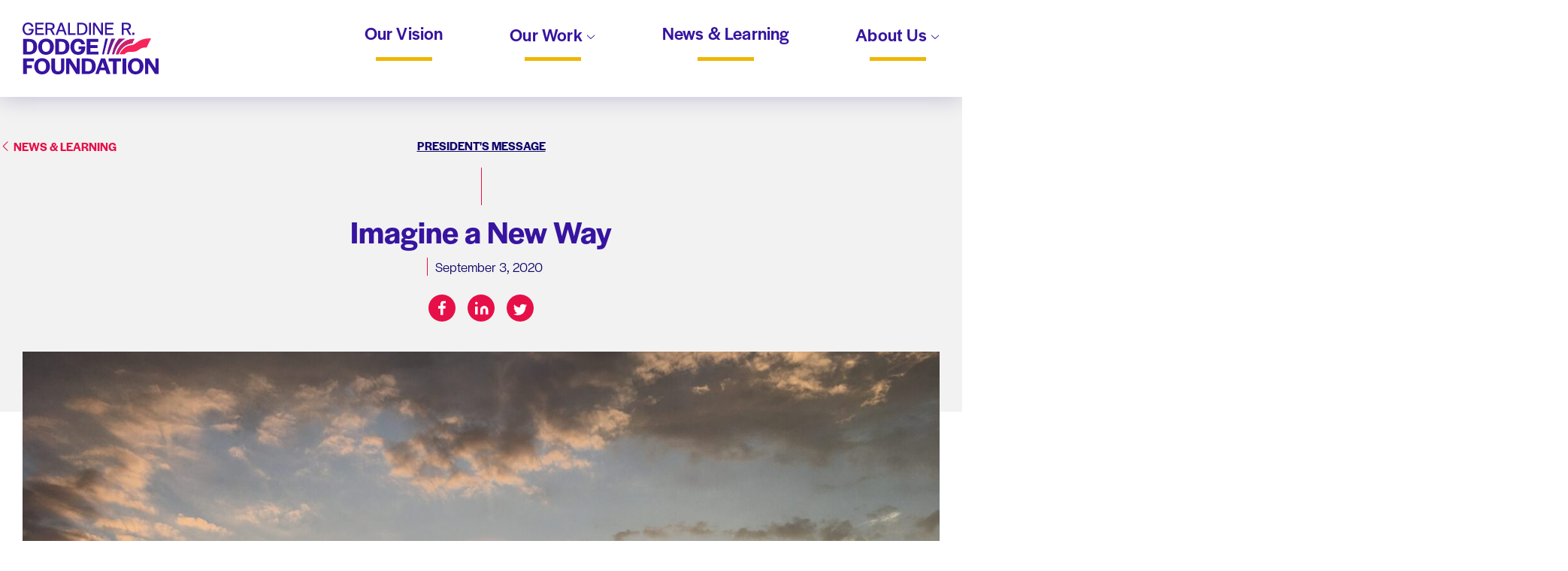

--- FILE ---
content_type: text/html; charset=UTF-8
request_url: https://www.grdodge.org/news/presidents-message-imagine-a-new-way/
body_size: 43809
content:
<!doctype html>
<html class="no-js" lang="en-US">
  <head>
  <meta charset="utf-8">
  <meta http-equiv="x-ua-compatible" content="ie=edge"><script type="text/javascript">(window.NREUM||(NREUM={})).init={privacy:{cookies_enabled:true},ajax:{deny_list:["bam.nr-data.net"]},feature_flags:["soft_nav"],distributed_tracing:{enabled:true}};(window.NREUM||(NREUM={})).loader_config={agentID:"1588672139",accountID:"3490085",trustKey:"66686",xpid:"VwIOUVZbDRABUFhRBQIBVVEI",licenseKey:"NRJS-df86dc5ce397231bdef",applicationID:"1493236359",browserID:"1588672139"};;/*! For license information please see nr-loader-spa-1.308.0.min.js.LICENSE.txt */
(()=>{var e,t,r={384:(e,t,r)=>{"use strict";r.d(t,{NT:()=>a,US:()=>u,Zm:()=>o,bQ:()=>d,dV:()=>c,pV:()=>l});var n=r(6154),i=r(1863),s=r(1910);const a={beacon:"bam.nr-data.net",errorBeacon:"bam.nr-data.net"};function o(){return n.gm.NREUM||(n.gm.NREUM={}),void 0===n.gm.newrelic&&(n.gm.newrelic=n.gm.NREUM),n.gm.NREUM}function c(){let e=o();return e.o||(e.o={ST:n.gm.setTimeout,SI:n.gm.setImmediate||n.gm.setInterval,CT:n.gm.clearTimeout,XHR:n.gm.XMLHttpRequest,REQ:n.gm.Request,EV:n.gm.Event,PR:n.gm.Promise,MO:n.gm.MutationObserver,FETCH:n.gm.fetch,WS:n.gm.WebSocket},(0,s.i)(...Object.values(e.o))),e}function d(e,t){let r=o();r.initializedAgents??={},t.initializedAt={ms:(0,i.t)(),date:new Date},r.initializedAgents[e]=t}function u(e,t){o()[e]=t}function l(){return function(){let e=o();const t=e.info||{};e.info={beacon:a.beacon,errorBeacon:a.errorBeacon,...t}}(),function(){let e=o();const t=e.init||{};e.init={...t}}(),c(),function(){let e=o();const t=e.loader_config||{};e.loader_config={...t}}(),o()}},782:(e,t,r)=>{"use strict";r.d(t,{T:()=>n});const n=r(860).K7.pageViewTiming},860:(e,t,r)=>{"use strict";r.d(t,{$J:()=>u,K7:()=>c,P3:()=>d,XX:()=>i,Yy:()=>o,df:()=>s,qY:()=>n,v4:()=>a});const n="events",i="jserrors",s="browser/blobs",a="rum",o="browser/logs",c={ajax:"ajax",genericEvents:"generic_events",jserrors:i,logging:"logging",metrics:"metrics",pageAction:"page_action",pageViewEvent:"page_view_event",pageViewTiming:"page_view_timing",sessionReplay:"session_replay",sessionTrace:"session_trace",softNav:"soft_navigations",spa:"spa"},d={[c.pageViewEvent]:1,[c.pageViewTiming]:2,[c.metrics]:3,[c.jserrors]:4,[c.spa]:5,[c.ajax]:6,[c.sessionTrace]:7,[c.softNav]:8,[c.sessionReplay]:9,[c.logging]:10,[c.genericEvents]:11},u={[c.pageViewEvent]:a,[c.pageViewTiming]:n,[c.ajax]:n,[c.spa]:n,[c.softNav]:n,[c.metrics]:i,[c.jserrors]:i,[c.sessionTrace]:s,[c.sessionReplay]:s,[c.logging]:o,[c.genericEvents]:"ins"}},944:(e,t,r)=>{"use strict";r.d(t,{R:()=>i});var n=r(3241);function i(e,t){"function"==typeof console.debug&&(console.debug("New Relic Warning: https://github.com/newrelic/newrelic-browser-agent/blob/main/docs/warning-codes.md#".concat(e),t),(0,n.W)({agentIdentifier:null,drained:null,type:"data",name:"warn",feature:"warn",data:{code:e,secondary:t}}))}},993:(e,t,r)=>{"use strict";r.d(t,{A$:()=>s,ET:()=>a,TZ:()=>o,p_:()=>i});var n=r(860);const i={ERROR:"ERROR",WARN:"WARN",INFO:"INFO",DEBUG:"DEBUG",TRACE:"TRACE"},s={OFF:0,ERROR:1,WARN:2,INFO:3,DEBUG:4,TRACE:5},a="log",o=n.K7.logging},1541:(e,t,r)=>{"use strict";r.d(t,{U:()=>i,f:()=>n});const n={MFE:"MFE",BA:"BA"};function i(e,t){if(2!==t?.harvestEndpointVersion)return{};const r=t.agentRef.runtime.appMetadata.agents[0].entityGuid;return e?{"source.id":e.id,"source.name":e.name,"source.type":e.type,"parent.id":e.parent?.id||r,"parent.type":e.parent?.type||n.BA}:{"entity.guid":r,appId:t.agentRef.info.applicationID}}},1687:(e,t,r)=>{"use strict";r.d(t,{Ak:()=>d,Ze:()=>h,x3:()=>u});var n=r(3241),i=r(7836),s=r(3606),a=r(860),o=r(2646);const c={};function d(e,t){const r={staged:!1,priority:a.P3[t]||0};l(e),c[e].get(t)||c[e].set(t,r)}function u(e,t){e&&c[e]&&(c[e].get(t)&&c[e].delete(t),p(e,t,!1),c[e].size&&f(e))}function l(e){if(!e)throw new Error("agentIdentifier required");c[e]||(c[e]=new Map)}function h(e="",t="feature",r=!1){if(l(e),!e||!c[e].get(t)||r)return p(e,t);c[e].get(t).staged=!0,f(e)}function f(e){const t=Array.from(c[e]);t.every(([e,t])=>t.staged)&&(t.sort((e,t)=>e[1].priority-t[1].priority),t.forEach(([t])=>{c[e].delete(t),p(e,t)}))}function p(e,t,r=!0){const a=e?i.ee.get(e):i.ee,c=s.i.handlers;if(!a.aborted&&a.backlog&&c){if((0,n.W)({agentIdentifier:e,type:"lifecycle",name:"drain",feature:t}),r){const e=a.backlog[t],r=c[t];if(r){for(let t=0;e&&t<e.length;++t)g(e[t],r);Object.entries(r).forEach(([e,t])=>{Object.values(t||{}).forEach(t=>{t[0]?.on&&t[0]?.context()instanceof o.y&&t[0].on(e,t[1])})})}}a.isolatedBacklog||delete c[t],a.backlog[t]=null,a.emit("drain-"+t,[])}}function g(e,t){var r=e[1];Object.values(t[r]||{}).forEach(t=>{var r=e[0];if(t[0]===r){var n=t[1],i=e[3],s=e[2];n.apply(i,s)}})}},1738:(e,t,r)=>{"use strict";r.d(t,{U:()=>f,Y:()=>h});var n=r(3241),i=r(9908),s=r(1863),a=r(944),o=r(5701),c=r(3969),d=r(8362),u=r(860),l=r(4261);function h(e,t,r,s){const h=s||r;!h||h[e]&&h[e]!==d.d.prototype[e]||(h[e]=function(){(0,i.p)(c.xV,["API/"+e+"/called"],void 0,u.K7.metrics,r.ee),(0,n.W)({agentIdentifier:r.agentIdentifier,drained:!!o.B?.[r.agentIdentifier],type:"data",name:"api",feature:l.Pl+e,data:{}});try{return t.apply(this,arguments)}catch(e){(0,a.R)(23,e)}})}function f(e,t,r,n,a){const o=e.info;null===r?delete o.jsAttributes[t]:o.jsAttributes[t]=r,(a||null===r)&&(0,i.p)(l.Pl+n,[(0,s.t)(),t,r],void 0,"session",e.ee)}},1741:(e,t,r)=>{"use strict";r.d(t,{W:()=>s});var n=r(944),i=r(4261);class s{#e(e,...t){if(this[e]!==s.prototype[e])return this[e](...t);(0,n.R)(35,e)}addPageAction(e,t){return this.#e(i.hG,e,t)}register(e){return this.#e(i.eY,e)}recordCustomEvent(e,t){return this.#e(i.fF,e,t)}setPageViewName(e,t){return this.#e(i.Fw,e,t)}setCustomAttribute(e,t,r){return this.#e(i.cD,e,t,r)}noticeError(e,t){return this.#e(i.o5,e,t)}setUserId(e,t=!1){return this.#e(i.Dl,e,t)}setApplicationVersion(e){return this.#e(i.nb,e)}setErrorHandler(e){return this.#e(i.bt,e)}addRelease(e,t){return this.#e(i.k6,e,t)}log(e,t){return this.#e(i.$9,e,t)}start(){return this.#e(i.d3)}finished(e){return this.#e(i.BL,e)}recordReplay(){return this.#e(i.CH)}pauseReplay(){return this.#e(i.Tb)}addToTrace(e){return this.#e(i.U2,e)}setCurrentRouteName(e){return this.#e(i.PA,e)}interaction(e){return this.#e(i.dT,e)}wrapLogger(e,t,r){return this.#e(i.Wb,e,t,r)}measure(e,t){return this.#e(i.V1,e,t)}consent(e){return this.#e(i.Pv,e)}}},1863:(e,t,r)=>{"use strict";function n(){return Math.floor(performance.now())}r.d(t,{t:()=>n})},1910:(e,t,r)=>{"use strict";r.d(t,{i:()=>s});var n=r(944);const i=new Map;function s(...e){return e.every(e=>{if(i.has(e))return i.get(e);const t="function"==typeof e?e.toString():"",r=t.includes("[native code]"),s=t.includes("nrWrapper");return r||s||(0,n.R)(64,e?.name||t),i.set(e,r),r})}},2555:(e,t,r)=>{"use strict";r.d(t,{D:()=>o,f:()=>a});var n=r(384),i=r(8122);const s={beacon:n.NT.beacon,errorBeacon:n.NT.errorBeacon,licenseKey:void 0,applicationID:void 0,sa:void 0,queueTime:void 0,applicationTime:void 0,ttGuid:void 0,user:void 0,account:void 0,product:void 0,extra:void 0,jsAttributes:{},userAttributes:void 0,atts:void 0,transactionName:void 0,tNamePlain:void 0};function a(e){try{return!!e.licenseKey&&!!e.errorBeacon&&!!e.applicationID}catch(e){return!1}}const o=e=>(0,i.a)(e,s)},2614:(e,t,r)=>{"use strict";r.d(t,{BB:()=>a,H3:()=>n,g:()=>d,iL:()=>c,tS:()=>o,uh:()=>i,wk:()=>s});const n="NRBA",i="SESSION",s=144e5,a=18e5,o={STARTED:"session-started",PAUSE:"session-pause",RESET:"session-reset",RESUME:"session-resume",UPDATE:"session-update"},c={SAME_TAB:"same-tab",CROSS_TAB:"cross-tab"},d={OFF:0,FULL:1,ERROR:2}},2646:(e,t,r)=>{"use strict";r.d(t,{y:()=>n});class n{constructor(e){this.contextId=e}}},2843:(e,t,r)=>{"use strict";r.d(t,{G:()=>s,u:()=>i});var n=r(3878);function i(e,t=!1,r,i){(0,n.DD)("visibilitychange",function(){if(t)return void("hidden"===document.visibilityState&&e());e(document.visibilityState)},r,i)}function s(e,t,r){(0,n.sp)("pagehide",e,t,r)}},3241:(e,t,r)=>{"use strict";r.d(t,{W:()=>s});var n=r(6154);const i="newrelic";function s(e={}){try{n.gm.dispatchEvent(new CustomEvent(i,{detail:e}))}catch(e){}}},3304:(e,t,r)=>{"use strict";r.d(t,{A:()=>s});var n=r(7836);const i=()=>{const e=new WeakSet;return(t,r)=>{if("object"==typeof r&&null!==r){if(e.has(r))return;e.add(r)}return r}};function s(e){try{return JSON.stringify(e,i())??""}catch(e){try{n.ee.emit("internal-error",[e])}catch(e){}return""}}},3333:(e,t,r)=>{"use strict";r.d(t,{$v:()=>u,TZ:()=>n,Xh:()=>c,Zp:()=>i,kd:()=>d,mq:()=>o,nf:()=>a,qN:()=>s});const n=r(860).K7.genericEvents,i=["auxclick","click","copy","keydown","paste","scrollend"],s=["focus","blur"],a=4,o=1e3,c=2e3,d=["PageAction","UserAction","BrowserPerformance"],u={RESOURCES:"experimental.resources",REGISTER:"register"}},3434:(e,t,r)=>{"use strict";r.d(t,{Jt:()=>s,YM:()=>d});var n=r(7836),i=r(5607);const s="nr@original:".concat(i.W),a=50;var o=Object.prototype.hasOwnProperty,c=!1;function d(e,t){return e||(e=n.ee),r.inPlace=function(e,t,n,i,s){n||(n="");const a="-"===n.charAt(0);for(let o=0;o<t.length;o++){const c=t[o],d=e[c];l(d)||(e[c]=r(d,a?c+n:n,i,c,s))}},r.flag=s,r;function r(t,r,n,c,d){return l(t)?t:(r||(r=""),nrWrapper[s]=t,function(e,t,r){if(Object.defineProperty&&Object.keys)try{return Object.keys(e).forEach(function(r){Object.defineProperty(t,r,{get:function(){return e[r]},set:function(t){return e[r]=t,t}})}),t}catch(e){u([e],r)}for(var n in e)o.call(e,n)&&(t[n]=e[n])}(t,nrWrapper,e),nrWrapper);function nrWrapper(){var s,o,l,h;let f;try{o=this,s=[...arguments],l="function"==typeof n?n(s,o):n||{}}catch(t){u([t,"",[s,o,c],l],e)}i(r+"start",[s,o,c],l,d);const p=performance.now();let g;try{return h=t.apply(o,s),g=performance.now(),h}catch(e){throw g=performance.now(),i(r+"err",[s,o,e],l,d),f=e,f}finally{const e=g-p,t={start:p,end:g,duration:e,isLongTask:e>=a,methodName:c,thrownError:f};t.isLongTask&&i("long-task",[t,o],l,d),i(r+"end",[s,o,h],l,d)}}}function i(r,n,i,s){if(!c||t){var a=c;c=!0;try{e.emit(r,n,i,t,s)}catch(t){u([t,r,n,i],e)}c=a}}}function u(e,t){t||(t=n.ee);try{t.emit("internal-error",e)}catch(e){}}function l(e){return!(e&&"function"==typeof e&&e.apply&&!e[s])}},3606:(e,t,r)=>{"use strict";r.d(t,{i:()=>s});var n=r(9908);s.on=a;var i=s.handlers={};function s(e,t,r,s){a(s||n.d,i,e,t,r)}function a(e,t,r,i,s){s||(s="feature"),e||(e=n.d);var a=t[s]=t[s]||{};(a[r]=a[r]||[]).push([e,i])}},3738:(e,t,r)=>{"use strict";r.d(t,{He:()=>i,Kp:()=>o,Lc:()=>d,Rz:()=>u,TZ:()=>n,bD:()=>s,d3:()=>a,jx:()=>l,sl:()=>h,uP:()=>c});const n=r(860).K7.sessionTrace,i="bstResource",s="resource",a="-start",o="-end",c="fn"+a,d="fn"+o,u="pushState",l=1e3,h=3e4},3785:(e,t,r)=>{"use strict";r.d(t,{R:()=>c,b:()=>d});var n=r(9908),i=r(1863),s=r(860),a=r(3969),o=r(993);function c(e,t,r={},c=o.p_.INFO,d=!0,u,l=(0,i.t)()){(0,n.p)(a.xV,["API/logging/".concat(c.toLowerCase(),"/called")],void 0,s.K7.metrics,e),(0,n.p)(o.ET,[l,t,r,c,d,u],void 0,s.K7.logging,e)}function d(e){return"string"==typeof e&&Object.values(o.p_).some(t=>t===e.toUpperCase().trim())}},3878:(e,t,r)=>{"use strict";function n(e,t){return{capture:e,passive:!1,signal:t}}function i(e,t,r=!1,i){window.addEventListener(e,t,n(r,i))}function s(e,t,r=!1,i){document.addEventListener(e,t,n(r,i))}r.d(t,{DD:()=>s,jT:()=>n,sp:()=>i})},3962:(e,t,r)=>{"use strict";r.d(t,{AM:()=>a,O2:()=>l,OV:()=>s,Qu:()=>h,TZ:()=>c,ih:()=>f,pP:()=>o,t1:()=>u,tC:()=>i,wD:()=>d});var n=r(860);const i=["click","keydown","submit"],s="popstate",a="api",o="initialPageLoad",c=n.K7.softNav,d=5e3,u=500,l={INITIAL_PAGE_LOAD:"",ROUTE_CHANGE:1,UNSPECIFIED:2},h={INTERACTION:1,AJAX:2,CUSTOM_END:3,CUSTOM_TRACER:4},f={IP:"in progress",PF:"pending finish",FIN:"finished",CAN:"cancelled"}},3969:(e,t,r)=>{"use strict";r.d(t,{TZ:()=>n,XG:()=>o,rs:()=>i,xV:()=>a,z_:()=>s});const n=r(860).K7.metrics,i="sm",s="cm",a="storeSupportabilityMetrics",o="storeEventMetrics"},4234:(e,t,r)=>{"use strict";r.d(t,{W:()=>s});var n=r(7836),i=r(1687);class s{constructor(e,t){this.agentIdentifier=e,this.ee=n.ee.get(e),this.featureName=t,this.blocked=!1}deregisterDrain(){(0,i.x3)(this.agentIdentifier,this.featureName)}}},4261:(e,t,r)=>{"use strict";r.d(t,{$9:()=>u,BL:()=>c,CH:()=>p,Dl:()=>R,Fw:()=>w,PA:()=>v,Pl:()=>n,Pv:()=>A,Tb:()=>h,U2:()=>a,V1:()=>E,Wb:()=>T,bt:()=>y,cD:()=>b,d3:()=>x,dT:()=>d,eY:()=>g,fF:()=>f,hG:()=>s,hw:()=>i,k6:()=>o,nb:()=>m,o5:()=>l});const n="api-",i=n+"ixn-",s="addPageAction",a="addToTrace",o="addRelease",c="finished",d="interaction",u="log",l="noticeError",h="pauseReplay",f="recordCustomEvent",p="recordReplay",g="register",m="setApplicationVersion",v="setCurrentRouteName",b="setCustomAttribute",y="setErrorHandler",w="setPageViewName",R="setUserId",x="start",T="wrapLogger",E="measure",A="consent"},5205:(e,t,r)=>{"use strict";r.d(t,{j:()=>S});var n=r(384),i=r(1741);var s=r(2555),a=r(3333);const o=e=>{if(!e||"string"!=typeof e)return!1;try{document.createDocumentFragment().querySelector(e)}catch{return!1}return!0};var c=r(2614),d=r(944),u=r(8122);const l="[data-nr-mask]",h=e=>(0,u.a)(e,(()=>{const e={feature_flags:[],experimental:{allow_registered_children:!1,resources:!1},mask_selector:"*",block_selector:"[data-nr-block]",mask_input_options:{color:!1,date:!1,"datetime-local":!1,email:!1,month:!1,number:!1,range:!1,search:!1,tel:!1,text:!1,time:!1,url:!1,week:!1,textarea:!1,select:!1,password:!0}};return{ajax:{deny_list:void 0,block_internal:!0,enabled:!0,autoStart:!0},api:{get allow_registered_children(){return e.feature_flags.includes(a.$v.REGISTER)||e.experimental.allow_registered_children},set allow_registered_children(t){e.experimental.allow_registered_children=t},duplicate_registered_data:!1},browser_consent_mode:{enabled:!1},distributed_tracing:{enabled:void 0,exclude_newrelic_header:void 0,cors_use_newrelic_header:void 0,cors_use_tracecontext_headers:void 0,allowed_origins:void 0},get feature_flags(){return e.feature_flags},set feature_flags(t){e.feature_flags=t},generic_events:{enabled:!0,autoStart:!0},harvest:{interval:30},jserrors:{enabled:!0,autoStart:!0},logging:{enabled:!0,autoStart:!0},metrics:{enabled:!0,autoStart:!0},obfuscate:void 0,page_action:{enabled:!0},page_view_event:{enabled:!0,autoStart:!0},page_view_timing:{enabled:!0,autoStart:!0},performance:{capture_marks:!1,capture_measures:!1,capture_detail:!0,resources:{get enabled(){return e.feature_flags.includes(a.$v.RESOURCES)||e.experimental.resources},set enabled(t){e.experimental.resources=t},asset_types:[],first_party_domains:[],ignore_newrelic:!0}},privacy:{cookies_enabled:!0},proxy:{assets:void 0,beacon:void 0},session:{expiresMs:c.wk,inactiveMs:c.BB},session_replay:{autoStart:!0,enabled:!1,preload:!1,sampling_rate:10,error_sampling_rate:100,collect_fonts:!1,inline_images:!1,fix_stylesheets:!0,mask_all_inputs:!0,get mask_text_selector(){return e.mask_selector},set mask_text_selector(t){o(t)?e.mask_selector="".concat(t,",").concat(l):""===t||null===t?e.mask_selector=l:(0,d.R)(5,t)},get block_class(){return"nr-block"},get ignore_class(){return"nr-ignore"},get mask_text_class(){return"nr-mask"},get block_selector(){return e.block_selector},set block_selector(t){o(t)?e.block_selector+=",".concat(t):""!==t&&(0,d.R)(6,t)},get mask_input_options(){return e.mask_input_options},set mask_input_options(t){t&&"object"==typeof t?e.mask_input_options={...t,password:!0}:(0,d.R)(7,t)}},session_trace:{enabled:!0,autoStart:!0},soft_navigations:{enabled:!0,autoStart:!0},spa:{enabled:!0,autoStart:!0},ssl:void 0,user_actions:{enabled:!0,elementAttributes:["id","className","tagName","type"]}}})());var f=r(6154),p=r(9324);let g=0;const m={buildEnv:p.F3,distMethod:p.Xs,version:p.xv,originTime:f.WN},v={consented:!1},b={appMetadata:{},get consented(){return this.session?.state?.consent||v.consented},set consented(e){v.consented=e},customTransaction:void 0,denyList:void 0,disabled:!1,harvester:void 0,isolatedBacklog:!1,isRecording:!1,loaderType:void 0,maxBytes:3e4,obfuscator:void 0,onerror:void 0,ptid:void 0,releaseIds:{},session:void 0,timeKeeper:void 0,registeredEntities:[],jsAttributesMetadata:{bytes:0},get harvestCount(){return++g}},y=e=>{const t=(0,u.a)(e,b),r=Object.keys(m).reduce((e,t)=>(e[t]={value:m[t],writable:!1,configurable:!0,enumerable:!0},e),{});return Object.defineProperties(t,r)};var w=r(5701);const R=e=>{const t=e.startsWith("http");e+="/",r.p=t?e:"https://"+e};var x=r(7836),T=r(3241);const E={accountID:void 0,trustKey:void 0,agentID:void 0,licenseKey:void 0,applicationID:void 0,xpid:void 0},A=e=>(0,u.a)(e,E),_=new Set;function S(e,t={},r,a){let{init:o,info:c,loader_config:d,runtime:u={},exposed:l=!0}=t;if(!c){const e=(0,n.pV)();o=e.init,c=e.info,d=e.loader_config}e.init=h(o||{}),e.loader_config=A(d||{}),c.jsAttributes??={},f.bv&&(c.jsAttributes.isWorker=!0),e.info=(0,s.D)(c);const p=e.init,g=[c.beacon,c.errorBeacon];_.has(e.agentIdentifier)||(p.proxy.assets&&(R(p.proxy.assets),g.push(p.proxy.assets)),p.proxy.beacon&&g.push(p.proxy.beacon),e.beacons=[...g],function(e){const t=(0,n.pV)();Object.getOwnPropertyNames(i.W.prototype).forEach(r=>{const n=i.W.prototype[r];if("function"!=typeof n||"constructor"===n)return;let s=t[r];e[r]&&!1!==e.exposed&&"micro-agent"!==e.runtime?.loaderType&&(t[r]=(...t)=>{const n=e[r](...t);return s?s(...t):n})})}(e),(0,n.US)("activatedFeatures",w.B)),u.denyList=[...p.ajax.deny_list||[],...p.ajax.block_internal?g:[]],u.ptid=e.agentIdentifier,u.loaderType=r,e.runtime=y(u),_.has(e.agentIdentifier)||(e.ee=x.ee.get(e.agentIdentifier),e.exposed=l,(0,T.W)({agentIdentifier:e.agentIdentifier,drained:!!w.B?.[e.agentIdentifier],type:"lifecycle",name:"initialize",feature:void 0,data:e.config})),_.add(e.agentIdentifier)}},5270:(e,t,r)=>{"use strict";r.d(t,{Aw:()=>a,SR:()=>s,rF:()=>o});var n=r(384),i=r(7767);function s(e){return!!(0,n.dV)().o.MO&&(0,i.V)(e)&&!0===e?.session_trace.enabled}function a(e){return!0===e?.session_replay.preload&&s(e)}function o(e,t){try{if("string"==typeof t?.type){if("password"===t.type.toLowerCase())return"*".repeat(e?.length||0);if(void 0!==t?.dataset?.nrUnmask||t?.classList?.contains("nr-unmask"))return e}}catch(e){}return"string"==typeof e?e.replace(/[\S]/g,"*"):"*".repeat(e?.length||0)}},5289:(e,t,r)=>{"use strict";r.d(t,{GG:()=>a,Qr:()=>c,sB:()=>o});var n=r(3878),i=r(6389);function s(){return"undefined"==typeof document||"complete"===document.readyState}function a(e,t){if(s())return e();const r=(0,i.J)(e),a=setInterval(()=>{s()&&(clearInterval(a),r())},500);(0,n.sp)("load",r,t)}function o(e){if(s())return e();(0,n.DD)("DOMContentLoaded",e)}function c(e){if(s())return e();(0,n.sp)("popstate",e)}},5607:(e,t,r)=>{"use strict";r.d(t,{W:()=>n});const n=(0,r(9566).bz)()},5701:(e,t,r)=>{"use strict";r.d(t,{B:()=>s,t:()=>a});var n=r(3241);const i=new Set,s={};function a(e,t){const r=t.agentIdentifier;s[r]??={},e&&"object"==typeof e&&(i.has(r)||(t.ee.emit("rumresp",[e]),s[r]=e,i.add(r),(0,n.W)({agentIdentifier:r,loaded:!0,drained:!0,type:"lifecycle",name:"load",feature:void 0,data:e})))}},6154:(e,t,r)=>{"use strict";r.d(t,{OF:()=>d,RI:()=>i,WN:()=>h,bv:()=>s,eN:()=>f,gm:()=>a,lR:()=>l,m:()=>c,mw:()=>o,sb:()=>u});var n=r(1863);const i="undefined"!=typeof window&&!!window.document,s="undefined"!=typeof WorkerGlobalScope&&("undefined"!=typeof self&&self instanceof WorkerGlobalScope&&self.navigator instanceof WorkerNavigator||"undefined"!=typeof globalThis&&globalThis instanceof WorkerGlobalScope&&globalThis.navigator instanceof WorkerNavigator),a=i?window:"undefined"!=typeof WorkerGlobalScope&&("undefined"!=typeof self&&self instanceof WorkerGlobalScope&&self||"undefined"!=typeof globalThis&&globalThis instanceof WorkerGlobalScope&&globalThis),o=Boolean("hidden"===a?.document?.visibilityState),c=""+a?.location,d=/iPad|iPhone|iPod/.test(a.navigator?.userAgent),u=d&&"undefined"==typeof SharedWorker,l=(()=>{const e=a.navigator?.userAgent?.match(/Firefox[/\s](\d+\.\d+)/);return Array.isArray(e)&&e.length>=2?+e[1]:0})(),h=Date.now()-(0,n.t)(),f=()=>"undefined"!=typeof PerformanceNavigationTiming&&a?.performance?.getEntriesByType("navigation")?.[0]?.responseStart},6344:(e,t,r)=>{"use strict";r.d(t,{BB:()=>u,Qb:()=>l,TZ:()=>i,Ug:()=>a,Vh:()=>s,_s:()=>o,bc:()=>d,yP:()=>c});var n=r(2614);const i=r(860).K7.sessionReplay,s="errorDuringReplay",a=.12,o={DomContentLoaded:0,Load:1,FullSnapshot:2,IncrementalSnapshot:3,Meta:4,Custom:5},c={[n.g.ERROR]:15e3,[n.g.FULL]:3e5,[n.g.OFF]:0},d={RESET:{message:"Session was reset",sm:"Reset"},IMPORT:{message:"Recorder failed to import",sm:"Import"},TOO_MANY:{message:"429: Too Many Requests",sm:"Too-Many"},TOO_BIG:{message:"Payload was too large",sm:"Too-Big"},CROSS_TAB:{message:"Session Entity was set to OFF on another tab",sm:"Cross-Tab"},ENTITLEMENTS:{message:"Session Replay is not allowed and will not be started",sm:"Entitlement"}},u=5e3,l={API:"api",RESUME:"resume",SWITCH_TO_FULL:"switchToFull",INITIALIZE:"initialize",PRELOAD:"preload"}},6389:(e,t,r)=>{"use strict";function n(e,t=500,r={}){const n=r?.leading||!1;let i;return(...r)=>{n&&void 0===i&&(e.apply(this,r),i=setTimeout(()=>{i=clearTimeout(i)},t)),n||(clearTimeout(i),i=setTimeout(()=>{e.apply(this,r)},t))}}function i(e){let t=!1;return(...r)=>{t||(t=!0,e.apply(this,r))}}r.d(t,{J:()=>i,s:()=>n})},6630:(e,t,r)=>{"use strict";r.d(t,{T:()=>n});const n=r(860).K7.pageViewEvent},6774:(e,t,r)=>{"use strict";r.d(t,{T:()=>n});const n=r(860).K7.jserrors},7295:(e,t,r)=>{"use strict";r.d(t,{Xv:()=>a,gX:()=>i,iW:()=>s});var n=[];function i(e){if(!e||s(e))return!1;if(0===n.length)return!0;if("*"===n[0].hostname)return!1;for(var t=0;t<n.length;t++){var r=n[t];if(r.hostname.test(e.hostname)&&r.pathname.test(e.pathname))return!1}return!0}function s(e){return void 0===e.hostname}function a(e){if(n=[],e&&e.length)for(var t=0;t<e.length;t++){let r=e[t];if(!r)continue;if("*"===r)return void(n=[{hostname:"*"}]);0===r.indexOf("http://")?r=r.substring(7):0===r.indexOf("https://")&&(r=r.substring(8));const i=r.indexOf("/");let s,a;i>0?(s=r.substring(0,i),a=r.substring(i)):(s=r,a="*");let[c]=s.split(":");n.push({hostname:o(c),pathname:o(a,!0)})}}function o(e,t=!1){const r=e.replace(/[.+?^${}()|[\]\\]/g,e=>"\\"+e).replace(/\*/g,".*?");return new RegExp((t?"^":"")+r+"$")}},7485:(e,t,r)=>{"use strict";r.d(t,{D:()=>i});var n=r(6154);function i(e){if(0===(e||"").indexOf("data:"))return{protocol:"data"};try{const t=new URL(e,location.href),r={port:t.port,hostname:t.hostname,pathname:t.pathname,search:t.search,protocol:t.protocol.slice(0,t.protocol.indexOf(":")),sameOrigin:t.protocol===n.gm?.location?.protocol&&t.host===n.gm?.location?.host};return r.port&&""!==r.port||("http:"===t.protocol&&(r.port="80"),"https:"===t.protocol&&(r.port="443")),r.pathname&&""!==r.pathname?r.pathname.startsWith("/")||(r.pathname="/".concat(r.pathname)):r.pathname="/",r}catch(e){return{}}}},7699:(e,t,r)=>{"use strict";r.d(t,{It:()=>s,KC:()=>o,No:()=>i,qh:()=>a});var n=r(860);const i=16e3,s=1e6,a="SESSION_ERROR",o={[n.K7.logging]:!0,[n.K7.genericEvents]:!1,[n.K7.jserrors]:!1,[n.K7.ajax]:!1}},7767:(e,t,r)=>{"use strict";r.d(t,{V:()=>i});var n=r(6154);const i=e=>n.RI&&!0===e?.privacy.cookies_enabled},7836:(e,t,r)=>{"use strict";r.d(t,{P:()=>o,ee:()=>c});var n=r(384),i=r(8990),s=r(2646),a=r(5607);const o="nr@context:".concat(a.W),c=function e(t,r){var n={},a={},u={},l=!1;try{l=16===r.length&&d.initializedAgents?.[r]?.runtime.isolatedBacklog}catch(e){}var h={on:p,addEventListener:p,removeEventListener:function(e,t){var r=n[e];if(!r)return;for(var i=0;i<r.length;i++)r[i]===t&&r.splice(i,1)},emit:function(e,r,n,i,s){!1!==s&&(s=!0);if(c.aborted&&!i)return;t&&s&&t.emit(e,r,n);var o=f(n);g(e).forEach(e=>{e.apply(o,r)});var d=v()[a[e]];d&&d.push([h,e,r,o]);return o},get:m,listeners:g,context:f,buffer:function(e,t){const r=v();if(t=t||"feature",h.aborted)return;Object.entries(e||{}).forEach(([e,n])=>{a[n]=t,t in r||(r[t]=[])})},abort:function(){h._aborted=!0,Object.keys(h.backlog).forEach(e=>{delete h.backlog[e]})},isBuffering:function(e){return!!v()[a[e]]},debugId:r,backlog:l?{}:t&&"object"==typeof t.backlog?t.backlog:{},isolatedBacklog:l};return Object.defineProperty(h,"aborted",{get:()=>{let e=h._aborted||!1;return e||(t&&(e=t.aborted),e)}}),h;function f(e){return e&&e instanceof s.y?e:e?(0,i.I)(e,o,()=>new s.y(o)):new s.y(o)}function p(e,t){n[e]=g(e).concat(t)}function g(e){return n[e]||[]}function m(t){return u[t]=u[t]||e(h,t)}function v(){return h.backlog}}(void 0,"globalEE"),d=(0,n.Zm)();d.ee||(d.ee=c)},8122:(e,t,r)=>{"use strict";r.d(t,{a:()=>i});var n=r(944);function i(e,t){try{if(!e||"object"!=typeof e)return(0,n.R)(3);if(!t||"object"!=typeof t)return(0,n.R)(4);const r=Object.create(Object.getPrototypeOf(t),Object.getOwnPropertyDescriptors(t)),s=0===Object.keys(r).length?e:r;for(let a in s)if(void 0!==e[a])try{if(null===e[a]){r[a]=null;continue}Array.isArray(e[a])&&Array.isArray(t[a])?r[a]=Array.from(new Set([...e[a],...t[a]])):"object"==typeof e[a]&&"object"==typeof t[a]?r[a]=i(e[a],t[a]):r[a]=e[a]}catch(e){r[a]||(0,n.R)(1,e)}return r}catch(e){(0,n.R)(2,e)}}},8139:(e,t,r)=>{"use strict";r.d(t,{u:()=>h});var n=r(7836),i=r(3434),s=r(8990),a=r(6154);const o={},c=a.gm.XMLHttpRequest,d="addEventListener",u="removeEventListener",l="nr@wrapped:".concat(n.P);function h(e){var t=function(e){return(e||n.ee).get("events")}(e);if(o[t.debugId]++)return t;o[t.debugId]=1;var r=(0,i.YM)(t,!0);function h(e){r.inPlace(e,[d,u],"-",p)}function p(e,t){return e[1]}return"getPrototypeOf"in Object&&(a.RI&&f(document,h),c&&f(c.prototype,h),f(a.gm,h)),t.on(d+"-start",function(e,t){var n=e[1];if(null!==n&&("function"==typeof n||"object"==typeof n)&&"newrelic"!==e[0]){var i=(0,s.I)(n,l,function(){var e={object:function(){if("function"!=typeof n.handleEvent)return;return n.handleEvent.apply(n,arguments)},function:n}[typeof n];return e?r(e,"fn-",null,e.name||"anonymous"):n});this.wrapped=e[1]=i}}),t.on(u+"-start",function(e){e[1]=this.wrapped||e[1]}),t}function f(e,t,...r){let n=e;for(;"object"==typeof n&&!Object.prototype.hasOwnProperty.call(n,d);)n=Object.getPrototypeOf(n);n&&t(n,...r)}},8362:(e,t,r)=>{"use strict";r.d(t,{d:()=>s});var n=r(9566),i=r(1741);class s extends i.W{agentIdentifier=(0,n.LA)(16)}},8374:(e,t,r)=>{r.nc=(()=>{try{return document?.currentScript?.nonce}catch(e){}return""})()},8990:(e,t,r)=>{"use strict";r.d(t,{I:()=>i});var n=Object.prototype.hasOwnProperty;function i(e,t,r){if(n.call(e,t))return e[t];var i=r();if(Object.defineProperty&&Object.keys)try{return Object.defineProperty(e,t,{value:i,writable:!0,enumerable:!1}),i}catch(e){}return e[t]=i,i}},9119:(e,t,r)=>{"use strict";r.d(t,{L:()=>s});var n=/([^?#]*)[^#]*(#[^?]*|$).*/,i=/([^?#]*)().*/;function s(e,t){return e?e.replace(t?n:i,"$1$2"):e}},9300:(e,t,r)=>{"use strict";r.d(t,{T:()=>n});const n=r(860).K7.ajax},9324:(e,t,r)=>{"use strict";r.d(t,{AJ:()=>a,F3:()=>i,Xs:()=>s,Yq:()=>o,xv:()=>n});const n="1.308.0",i="PROD",s="CDN",a="@newrelic/rrweb",o="1.0.1"},9566:(e,t,r)=>{"use strict";r.d(t,{LA:()=>o,ZF:()=>c,bz:()=>a,el:()=>d});var n=r(6154);const i="xxxxxxxx-xxxx-4xxx-yxxx-xxxxxxxxxxxx";function s(e,t){return e?15&e[t]:16*Math.random()|0}function a(){const e=n.gm?.crypto||n.gm?.msCrypto;let t,r=0;return e&&e.getRandomValues&&(t=e.getRandomValues(new Uint8Array(30))),i.split("").map(e=>"x"===e?s(t,r++).toString(16):"y"===e?(3&s()|8).toString(16):e).join("")}function o(e){const t=n.gm?.crypto||n.gm?.msCrypto;let r,i=0;t&&t.getRandomValues&&(r=t.getRandomValues(new Uint8Array(e)));const a=[];for(var o=0;o<e;o++)a.push(s(r,i++).toString(16));return a.join("")}function c(){return o(16)}function d(){return o(32)}},9908:(e,t,r)=>{"use strict";r.d(t,{d:()=>n,p:()=>i});var n=r(7836).ee.get("handle");function i(e,t,r,i,s){s?(s.buffer([e],i),s.emit(e,t,r)):(n.buffer([e],i),n.emit(e,t,r))}}},n={};function i(e){var t=n[e];if(void 0!==t)return t.exports;var s=n[e]={exports:{}};return r[e](s,s.exports,i),s.exports}i.m=r,i.d=(e,t)=>{for(var r in t)i.o(t,r)&&!i.o(e,r)&&Object.defineProperty(e,r,{enumerable:!0,get:t[r]})},i.f={},i.e=e=>Promise.all(Object.keys(i.f).reduce((t,r)=>(i.f[r](e,t),t),[])),i.u=e=>({212:"nr-spa-compressor",249:"nr-spa-recorder",478:"nr-spa"}[e]+"-1.308.0.min.js"),i.o=(e,t)=>Object.prototype.hasOwnProperty.call(e,t),e={},t="NRBA-1.308.0.PROD:",i.l=(r,n,s,a)=>{if(e[r])e[r].push(n);else{var o,c;if(void 0!==s)for(var d=document.getElementsByTagName("script"),u=0;u<d.length;u++){var l=d[u];if(l.getAttribute("src")==r||l.getAttribute("data-webpack")==t+s){o=l;break}}if(!o){c=!0;var h={478:"sha512-RSfSVnmHk59T/uIPbdSE0LPeqcEdF4/+XhfJdBuccH5rYMOEZDhFdtnh6X6nJk7hGpzHd9Ujhsy7lZEz/ORYCQ==",249:"sha512-ehJXhmntm85NSqW4MkhfQqmeKFulra3klDyY0OPDUE+sQ3GokHlPh1pmAzuNy//3j4ac6lzIbmXLvGQBMYmrkg==",212:"sha512-B9h4CR46ndKRgMBcK+j67uSR2RCnJfGefU+A7FrgR/k42ovXy5x/MAVFiSvFxuVeEk/pNLgvYGMp1cBSK/G6Fg=="};(o=document.createElement("script")).charset="utf-8",i.nc&&o.setAttribute("nonce",i.nc),o.setAttribute("data-webpack",t+s),o.src=r,0!==o.src.indexOf(window.location.origin+"/")&&(o.crossOrigin="anonymous"),h[a]&&(o.integrity=h[a])}e[r]=[n];var f=(t,n)=>{o.onerror=o.onload=null,clearTimeout(p);var i=e[r];if(delete e[r],o.parentNode&&o.parentNode.removeChild(o),i&&i.forEach(e=>e(n)),t)return t(n)},p=setTimeout(f.bind(null,void 0,{type:"timeout",target:o}),12e4);o.onerror=f.bind(null,o.onerror),o.onload=f.bind(null,o.onload),c&&document.head.appendChild(o)}},i.r=e=>{"undefined"!=typeof Symbol&&Symbol.toStringTag&&Object.defineProperty(e,Symbol.toStringTag,{value:"Module"}),Object.defineProperty(e,"__esModule",{value:!0})},i.p="https://js-agent.newrelic.com/",(()=>{var e={38:0,788:0};i.f.j=(t,r)=>{var n=i.o(e,t)?e[t]:void 0;if(0!==n)if(n)r.push(n[2]);else{var s=new Promise((r,i)=>n=e[t]=[r,i]);r.push(n[2]=s);var a=i.p+i.u(t),o=new Error;i.l(a,r=>{if(i.o(e,t)&&(0!==(n=e[t])&&(e[t]=void 0),n)){var s=r&&("load"===r.type?"missing":r.type),a=r&&r.target&&r.target.src;o.message="Loading chunk "+t+" failed: ("+s+": "+a+")",o.name="ChunkLoadError",o.type=s,o.request=a,n[1](o)}},"chunk-"+t,t)}};var t=(t,r)=>{var n,s,[a,o,c]=r,d=0;if(a.some(t=>0!==e[t])){for(n in o)i.o(o,n)&&(i.m[n]=o[n]);if(c)c(i)}for(t&&t(r);d<a.length;d++)s=a[d],i.o(e,s)&&e[s]&&e[s][0](),e[s]=0},r=self["webpackChunk:NRBA-1.308.0.PROD"]=self["webpackChunk:NRBA-1.308.0.PROD"]||[];r.forEach(t.bind(null,0)),r.push=t.bind(null,r.push.bind(r))})(),(()=>{"use strict";i(8374);var e=i(8362),t=i(860);const r=Object.values(t.K7);var n=i(5205);var s=i(9908),a=i(1863),o=i(4261),c=i(1738);var d=i(1687),u=i(4234),l=i(5289),h=i(6154),f=i(944),p=i(5270),g=i(7767),m=i(6389),v=i(7699);class b extends u.W{constructor(e,t){super(e.agentIdentifier,t),this.agentRef=e,this.abortHandler=void 0,this.featAggregate=void 0,this.loadedSuccessfully=void 0,this.onAggregateImported=new Promise(e=>{this.loadedSuccessfully=e}),this.deferred=Promise.resolve(),!1===e.init[this.featureName].autoStart?this.deferred=new Promise((t,r)=>{this.ee.on("manual-start-all",(0,m.J)(()=>{(0,d.Ak)(e.agentIdentifier,this.featureName),t()}))}):(0,d.Ak)(e.agentIdentifier,t)}importAggregator(e,t,r={}){if(this.featAggregate)return;const n=async()=>{let n;await this.deferred;try{if((0,g.V)(e.init)){const{setupAgentSession:t}=await i.e(478).then(i.bind(i,8766));n=t(e)}}catch(e){(0,f.R)(20,e),this.ee.emit("internal-error",[e]),(0,s.p)(v.qh,[e],void 0,this.featureName,this.ee)}try{if(!this.#t(this.featureName,n,e.init))return(0,d.Ze)(this.agentIdentifier,this.featureName),void this.loadedSuccessfully(!1);const{Aggregate:i}=await t();this.featAggregate=new i(e,r),e.runtime.harvester.initializedAggregates.push(this.featAggregate),this.loadedSuccessfully(!0)}catch(e){(0,f.R)(34,e),this.abortHandler?.(),(0,d.Ze)(this.agentIdentifier,this.featureName,!0),this.loadedSuccessfully(!1),this.ee&&this.ee.abort()}};h.RI?(0,l.GG)(()=>n(),!0):n()}#t(e,r,n){if(this.blocked)return!1;switch(e){case t.K7.sessionReplay:return(0,p.SR)(n)&&!!r;case t.K7.sessionTrace:return!!r;default:return!0}}}var y=i(6630),w=i(2614),R=i(3241);class x extends b{static featureName=y.T;constructor(e){var t;super(e,y.T),this.setupInspectionEvents(e.agentIdentifier),t=e,(0,c.Y)(o.Fw,function(e,r){"string"==typeof e&&("/"!==e.charAt(0)&&(e="/"+e),t.runtime.customTransaction=(r||"http://custom.transaction")+e,(0,s.p)(o.Pl+o.Fw,[(0,a.t)()],void 0,void 0,t.ee))},t),this.importAggregator(e,()=>i.e(478).then(i.bind(i,2467)))}setupInspectionEvents(e){const t=(t,r)=>{t&&(0,R.W)({agentIdentifier:e,timeStamp:t.timeStamp,loaded:"complete"===t.target.readyState,type:"window",name:r,data:t.target.location+""})};(0,l.sB)(e=>{t(e,"DOMContentLoaded")}),(0,l.GG)(e=>{t(e,"load")}),(0,l.Qr)(e=>{t(e,"navigate")}),this.ee.on(w.tS.UPDATE,(t,r)=>{(0,R.W)({agentIdentifier:e,type:"lifecycle",name:"session",data:r})})}}var T=i(384);class E extends e.d{constructor(e){var t;(super(),h.gm)?(this.features={},(0,T.bQ)(this.agentIdentifier,this),this.desiredFeatures=new Set(e.features||[]),this.desiredFeatures.add(x),(0,n.j)(this,e,e.loaderType||"agent"),t=this,(0,c.Y)(o.cD,function(e,r,n=!1){if("string"==typeof e){if(["string","number","boolean"].includes(typeof r)||null===r)return(0,c.U)(t,e,r,o.cD,n);(0,f.R)(40,typeof r)}else(0,f.R)(39,typeof e)},t),function(e){(0,c.Y)(o.Dl,function(t,r=!1){if("string"!=typeof t&&null!==t)return void(0,f.R)(41,typeof t);const n=e.info.jsAttributes["enduser.id"];r&&null!=n&&n!==t?(0,s.p)(o.Pl+"setUserIdAndResetSession",[t],void 0,"session",e.ee):(0,c.U)(e,"enduser.id",t,o.Dl,!0)},e)}(this),function(e){(0,c.Y)(o.nb,function(t){if("string"==typeof t||null===t)return(0,c.U)(e,"application.version",t,o.nb,!1);(0,f.R)(42,typeof t)},e)}(this),function(e){(0,c.Y)(o.d3,function(){e.ee.emit("manual-start-all")},e)}(this),function(e){(0,c.Y)(o.Pv,function(t=!0){if("boolean"==typeof t){if((0,s.p)(o.Pl+o.Pv,[t],void 0,"session",e.ee),e.runtime.consented=t,t){const t=e.features.page_view_event;t.onAggregateImported.then(e=>{const r=t.featAggregate;e&&!r.sentRum&&r.sendRum()})}}else(0,f.R)(65,typeof t)},e)}(this),this.run()):(0,f.R)(21)}get config(){return{info:this.info,init:this.init,loader_config:this.loader_config,runtime:this.runtime}}get api(){return this}run(){try{const e=function(e){const t={};return r.forEach(r=>{t[r]=!!e[r]?.enabled}),t}(this.init),n=[...this.desiredFeatures];n.sort((e,r)=>t.P3[e.featureName]-t.P3[r.featureName]),n.forEach(r=>{if(!e[r.featureName]&&r.featureName!==t.K7.pageViewEvent)return;if(r.featureName===t.K7.spa)return void(0,f.R)(67);const n=function(e){switch(e){case t.K7.ajax:return[t.K7.jserrors];case t.K7.sessionTrace:return[t.K7.ajax,t.K7.pageViewEvent];case t.K7.sessionReplay:return[t.K7.sessionTrace];case t.K7.pageViewTiming:return[t.K7.pageViewEvent];default:return[]}}(r.featureName).filter(e=>!(e in this.features));n.length>0&&(0,f.R)(36,{targetFeature:r.featureName,missingDependencies:n}),this.features[r.featureName]=new r(this)})}catch(e){(0,f.R)(22,e);for(const e in this.features)this.features[e].abortHandler?.();const t=(0,T.Zm)();delete t.initializedAgents[this.agentIdentifier]?.features,delete this.sharedAggregator;return t.ee.get(this.agentIdentifier).abort(),!1}}}var A=i(2843),_=i(782);class S extends b{static featureName=_.T;constructor(e){super(e,_.T),h.RI&&((0,A.u)(()=>(0,s.p)("docHidden",[(0,a.t)()],void 0,_.T,this.ee),!0),(0,A.G)(()=>(0,s.p)("winPagehide",[(0,a.t)()],void 0,_.T,this.ee)),this.importAggregator(e,()=>i.e(478).then(i.bind(i,9917))))}}var O=i(3969);class I extends b{static featureName=O.TZ;constructor(e){super(e,O.TZ),h.RI&&document.addEventListener("securitypolicyviolation",e=>{(0,s.p)(O.xV,["Generic/CSPViolation/Detected"],void 0,this.featureName,this.ee)}),this.importAggregator(e,()=>i.e(478).then(i.bind(i,6555)))}}var N=i(6774),P=i(3878),k=i(3304);class D{constructor(e,t,r,n,i){this.name="UncaughtError",this.message="string"==typeof e?e:(0,k.A)(e),this.sourceURL=t,this.line=r,this.column=n,this.__newrelic=i}}function C(e){return M(e)?e:new D(void 0!==e?.message?e.message:e,e?.filename||e?.sourceURL,e?.lineno||e?.line,e?.colno||e?.col,e?.__newrelic,e?.cause)}function j(e){const t="Unhandled Promise Rejection: ";if(!e?.reason)return;if(M(e.reason)){try{e.reason.message.startsWith(t)||(e.reason.message=t+e.reason.message)}catch(e){}return C(e.reason)}const r=C(e.reason);return(r.message||"").startsWith(t)||(r.message=t+r.message),r}function L(e){if(e.error instanceof SyntaxError&&!/:\d+$/.test(e.error.stack?.trim())){const t=new D(e.message,e.filename,e.lineno,e.colno,e.error.__newrelic,e.cause);return t.name=SyntaxError.name,t}return M(e.error)?e.error:C(e)}function M(e){return e instanceof Error&&!!e.stack}function H(e,r,n,i,o=(0,a.t)()){"string"==typeof e&&(e=new Error(e)),(0,s.p)("err",[e,o,!1,r,n.runtime.isRecording,void 0,i],void 0,t.K7.jserrors,n.ee),(0,s.p)("uaErr",[],void 0,t.K7.genericEvents,n.ee)}var B=i(1541),K=i(993),W=i(3785);function U(e,{customAttributes:t={},level:r=K.p_.INFO}={},n,i,s=(0,a.t)()){(0,W.R)(n.ee,e,t,r,!1,i,s)}function F(e,r,n,i,c=(0,a.t)()){(0,s.p)(o.Pl+o.hG,[c,e,r,i],void 0,t.K7.genericEvents,n.ee)}function V(e,r,n,i,c=(0,a.t)()){const{start:d,end:u,customAttributes:l}=r||{},h={customAttributes:l||{}};if("object"!=typeof h.customAttributes||"string"!=typeof e||0===e.length)return void(0,f.R)(57);const p=(e,t)=>null==e?t:"number"==typeof e?e:e instanceof PerformanceMark?e.startTime:Number.NaN;if(h.start=p(d,0),h.end=p(u,c),Number.isNaN(h.start)||Number.isNaN(h.end))(0,f.R)(57);else{if(h.duration=h.end-h.start,!(h.duration<0))return(0,s.p)(o.Pl+o.V1,[h,e,i],void 0,t.K7.genericEvents,n.ee),h;(0,f.R)(58)}}function G(e,r={},n,i,c=(0,a.t)()){(0,s.p)(o.Pl+o.fF,[c,e,r,i],void 0,t.K7.genericEvents,n.ee)}function z(e){(0,c.Y)(o.eY,function(t){return Y(e,t)},e)}function Y(e,r,n){(0,f.R)(54,"newrelic.register"),r||={},r.type=B.f.MFE,r.licenseKey||=e.info.licenseKey,r.blocked=!1,r.parent=n||{},Array.isArray(r.tags)||(r.tags=[]);const i={};r.tags.forEach(e=>{"name"!==e&&"id"!==e&&(i["source.".concat(e)]=!0)}),r.isolated??=!0;let o=()=>{};const c=e.runtime.registeredEntities;if(!r.isolated){const e=c.find(({metadata:{target:{id:e}}})=>e===r.id&&!r.isolated);if(e)return e}const d=e=>{r.blocked=!0,o=e};function u(e){return"string"==typeof e&&!!e.trim()&&e.trim().length<501||"number"==typeof e}e.init.api.allow_registered_children||d((0,m.J)(()=>(0,f.R)(55))),u(r.id)&&u(r.name)||d((0,m.J)(()=>(0,f.R)(48,r)));const l={addPageAction:(t,n={})=>g(F,[t,{...i,...n},e],r),deregister:()=>{d((0,m.J)(()=>(0,f.R)(68)))},log:(t,n={})=>g(U,[t,{...n,customAttributes:{...i,...n.customAttributes||{}}},e],r),measure:(t,n={})=>g(V,[t,{...n,customAttributes:{...i,...n.customAttributes||{}}},e],r),noticeError:(t,n={})=>g(H,[t,{...i,...n},e],r),register:(t={})=>g(Y,[e,t],l.metadata.target),recordCustomEvent:(t,n={})=>g(G,[t,{...i,...n},e],r),setApplicationVersion:e=>p("application.version",e),setCustomAttribute:(e,t)=>p(e,t),setUserId:e=>p("enduser.id",e),metadata:{customAttributes:i,target:r}},h=()=>(r.blocked&&o(),r.blocked);h()||c.push(l);const p=(e,t)=>{h()||(i[e]=t)},g=(r,n,i)=>{if(h())return;const o=(0,a.t)();(0,s.p)(O.xV,["API/register/".concat(r.name,"/called")],void 0,t.K7.metrics,e.ee);try{if(e.init.api.duplicate_registered_data&&"register"!==r.name){let e=n;if(n[1]instanceof Object){const t={"child.id":i.id,"child.type":i.type};e="customAttributes"in n[1]?[n[0],{...n[1],customAttributes:{...n[1].customAttributes,...t}},...n.slice(2)]:[n[0],{...n[1],...t},...n.slice(2)]}r(...e,void 0,o)}return r(...n,i,o)}catch(e){(0,f.R)(50,e)}};return l}class Z extends b{static featureName=N.T;constructor(e){var t;super(e,N.T),t=e,(0,c.Y)(o.o5,(e,r)=>H(e,r,t),t),function(e){(0,c.Y)(o.bt,function(t){e.runtime.onerror=t},e)}(e),function(e){let t=0;(0,c.Y)(o.k6,function(e,r){++t>10||(this.runtime.releaseIds[e.slice(-200)]=(""+r).slice(-200))},e)}(e),z(e);try{this.removeOnAbort=new AbortController}catch(e){}this.ee.on("internal-error",(t,r)=>{this.abortHandler&&(0,s.p)("ierr",[C(t),(0,a.t)(),!0,{},e.runtime.isRecording,r],void 0,this.featureName,this.ee)}),h.gm.addEventListener("unhandledrejection",t=>{this.abortHandler&&(0,s.p)("err",[j(t),(0,a.t)(),!1,{unhandledPromiseRejection:1},e.runtime.isRecording],void 0,this.featureName,this.ee)},(0,P.jT)(!1,this.removeOnAbort?.signal)),h.gm.addEventListener("error",t=>{this.abortHandler&&(0,s.p)("err",[L(t),(0,a.t)(),!1,{},e.runtime.isRecording],void 0,this.featureName,this.ee)},(0,P.jT)(!1,this.removeOnAbort?.signal)),this.abortHandler=this.#r,this.importAggregator(e,()=>i.e(478).then(i.bind(i,2176)))}#r(){this.removeOnAbort?.abort(),this.abortHandler=void 0}}var q=i(8990);let X=1;function J(e){const t=typeof e;return!e||"object"!==t&&"function"!==t?-1:e===h.gm?0:(0,q.I)(e,"nr@id",function(){return X++})}function Q(e){if("string"==typeof e&&e.length)return e.length;if("object"==typeof e){if("undefined"!=typeof ArrayBuffer&&e instanceof ArrayBuffer&&e.byteLength)return e.byteLength;if("undefined"!=typeof Blob&&e instanceof Blob&&e.size)return e.size;if(!("undefined"!=typeof FormData&&e instanceof FormData))try{return(0,k.A)(e).length}catch(e){return}}}var ee=i(8139),te=i(7836),re=i(3434);const ne={},ie=["open","send"];function se(e){var t=e||te.ee;const r=function(e){return(e||te.ee).get("xhr")}(t);if(void 0===h.gm.XMLHttpRequest)return r;if(ne[r.debugId]++)return r;ne[r.debugId]=1,(0,ee.u)(t);var n=(0,re.YM)(r),i=h.gm.XMLHttpRequest,s=h.gm.MutationObserver,a=h.gm.Promise,o=h.gm.setInterval,c="readystatechange",d=["onload","onerror","onabort","onloadstart","onloadend","onprogress","ontimeout"],u=[],l=h.gm.XMLHttpRequest=function(e){const t=new i(e),s=r.context(t);try{r.emit("new-xhr",[t],s),t.addEventListener(c,(a=s,function(){var e=this;e.readyState>3&&!a.resolved&&(a.resolved=!0,r.emit("xhr-resolved",[],e)),n.inPlace(e,d,"fn-",y)}),(0,P.jT)(!1))}catch(e){(0,f.R)(15,e);try{r.emit("internal-error",[e])}catch(e){}}var a;return t};function p(e,t){n.inPlace(t,["onreadystatechange"],"fn-",y)}if(function(e,t){for(var r in e)t[r]=e[r]}(i,l),l.prototype=i.prototype,n.inPlace(l.prototype,ie,"-xhr-",y),r.on("send-xhr-start",function(e,t){p(e,t),function(e){u.push(e),s&&(g?g.then(b):o?o(b):(m=-m,v.data=m))}(t)}),r.on("open-xhr-start",p),s){var g=a&&a.resolve();if(!o&&!a){var m=1,v=document.createTextNode(m);new s(b).observe(v,{characterData:!0})}}else t.on("fn-end",function(e){e[0]&&e[0].type===c||b()});function b(){for(var e=0;e<u.length;e++)p(0,u[e]);u.length&&(u=[])}function y(e,t){return t}return r}var ae="fetch-",oe=ae+"body-",ce=["arrayBuffer","blob","json","text","formData"],de=h.gm.Request,ue=h.gm.Response,le="prototype";const he={};function fe(e){const t=function(e){return(e||te.ee).get("fetch")}(e);if(!(de&&ue&&h.gm.fetch))return t;if(he[t.debugId]++)return t;function r(e,r,n){var i=e[r];"function"==typeof i&&(e[r]=function(){var e,r=[...arguments],s={};t.emit(n+"before-start",[r],s),s[te.P]&&s[te.P].dt&&(e=s[te.P].dt);var a=i.apply(this,r);return t.emit(n+"start",[r,e],a),a.then(function(e){return t.emit(n+"end",[null,e],a),e},function(e){throw t.emit(n+"end",[e],a),e})})}return he[t.debugId]=1,ce.forEach(e=>{r(de[le],e,oe),r(ue[le],e,oe)}),r(h.gm,"fetch",ae),t.on(ae+"end",function(e,r){var n=this;if(r){var i=r.headers.get("content-length");null!==i&&(n.rxSize=i),t.emit(ae+"done",[null,r],n)}else t.emit(ae+"done",[e],n)}),t}var pe=i(7485),ge=i(9566);class me{constructor(e){this.agentRef=e}generateTracePayload(e){const t=this.agentRef.loader_config;if(!this.shouldGenerateTrace(e)||!t)return null;var r=(t.accountID||"").toString()||null,n=(t.agentID||"").toString()||null,i=(t.trustKey||"").toString()||null;if(!r||!n)return null;var s=(0,ge.ZF)(),a=(0,ge.el)(),o=Date.now(),c={spanId:s,traceId:a,timestamp:o};return(e.sameOrigin||this.isAllowedOrigin(e)&&this.useTraceContextHeadersForCors())&&(c.traceContextParentHeader=this.generateTraceContextParentHeader(s,a),c.traceContextStateHeader=this.generateTraceContextStateHeader(s,o,r,n,i)),(e.sameOrigin&&!this.excludeNewrelicHeader()||!e.sameOrigin&&this.isAllowedOrigin(e)&&this.useNewrelicHeaderForCors())&&(c.newrelicHeader=this.generateTraceHeader(s,a,o,r,n,i)),c}generateTraceContextParentHeader(e,t){return"00-"+t+"-"+e+"-01"}generateTraceContextStateHeader(e,t,r,n,i){return i+"@nr=0-1-"+r+"-"+n+"-"+e+"----"+t}generateTraceHeader(e,t,r,n,i,s){if(!("function"==typeof h.gm?.btoa))return null;var a={v:[0,1],d:{ty:"Browser",ac:n,ap:i,id:e,tr:t,ti:r}};return s&&n!==s&&(a.d.tk=s),btoa((0,k.A)(a))}shouldGenerateTrace(e){return this.agentRef.init?.distributed_tracing?.enabled&&this.isAllowedOrigin(e)}isAllowedOrigin(e){var t=!1;const r=this.agentRef.init?.distributed_tracing;if(e.sameOrigin)t=!0;else if(r?.allowed_origins instanceof Array)for(var n=0;n<r.allowed_origins.length;n++){var i=(0,pe.D)(r.allowed_origins[n]);if(e.hostname===i.hostname&&e.protocol===i.protocol&&e.port===i.port){t=!0;break}}return t}excludeNewrelicHeader(){var e=this.agentRef.init?.distributed_tracing;return!!e&&!!e.exclude_newrelic_header}useNewrelicHeaderForCors(){var e=this.agentRef.init?.distributed_tracing;return!!e&&!1!==e.cors_use_newrelic_header}useTraceContextHeadersForCors(){var e=this.agentRef.init?.distributed_tracing;return!!e&&!!e.cors_use_tracecontext_headers}}var ve=i(9300),be=i(7295);function ye(e){return"string"==typeof e?e:e instanceof(0,T.dV)().o.REQ?e.url:h.gm?.URL&&e instanceof URL?e.href:void 0}var we=["load","error","abort","timeout"],Re=we.length,xe=(0,T.dV)().o.REQ,Te=(0,T.dV)().o.XHR;const Ee="X-NewRelic-App-Data";class Ae extends b{static featureName=ve.T;constructor(e){super(e,ve.T),this.dt=new me(e),this.handler=(e,t,r,n)=>(0,s.p)(e,t,r,n,this.ee);try{const e={xmlhttprequest:"xhr",fetch:"fetch",beacon:"beacon"};h.gm?.performance?.getEntriesByType("resource").forEach(r=>{if(r.initiatorType in e&&0!==r.responseStatus){const n={status:r.responseStatus},i={rxSize:r.transferSize,duration:Math.floor(r.duration),cbTime:0};_e(n,r.name),this.handler("xhr",[n,i,r.startTime,r.responseEnd,e[r.initiatorType]],void 0,t.K7.ajax)}})}catch(e){}fe(this.ee),se(this.ee),function(e,r,n,i){function o(e){var t=this;t.totalCbs=0,t.called=0,t.cbTime=0,t.end=T,t.ended=!1,t.xhrGuids={},t.lastSize=null,t.loadCaptureCalled=!1,t.params=this.params||{},t.metrics=this.metrics||{},t.latestLongtaskEnd=0,e.addEventListener("load",function(r){E(t,e)},(0,P.jT)(!1)),h.lR||e.addEventListener("progress",function(e){t.lastSize=e.loaded},(0,P.jT)(!1))}function c(e){this.params={method:e[0]},_e(this,e[1]),this.metrics={}}function d(t,r){e.loader_config.xpid&&this.sameOrigin&&r.setRequestHeader("X-NewRelic-ID",e.loader_config.xpid);var n=i.generateTracePayload(this.parsedOrigin);if(n){var s=!1;n.newrelicHeader&&(r.setRequestHeader("newrelic",n.newrelicHeader),s=!0),n.traceContextParentHeader&&(r.setRequestHeader("traceparent",n.traceContextParentHeader),n.traceContextStateHeader&&r.setRequestHeader("tracestate",n.traceContextStateHeader),s=!0),s&&(this.dt=n)}}function u(e,t){var n=this.metrics,i=e[0],s=this;if(n&&i){var o=Q(i);o&&(n.txSize=o)}this.startTime=(0,a.t)(),this.body=i,this.listener=function(e){try{"abort"!==e.type||s.loadCaptureCalled||(s.params.aborted=!0),("load"!==e.type||s.called===s.totalCbs&&(s.onloadCalled||"function"!=typeof t.onload)&&"function"==typeof s.end)&&s.end(t)}catch(e){try{r.emit("internal-error",[e])}catch(e){}}};for(var c=0;c<Re;c++)t.addEventListener(we[c],this.listener,(0,P.jT)(!1))}function l(e,t,r){this.cbTime+=e,t?this.onloadCalled=!0:this.called+=1,this.called!==this.totalCbs||!this.onloadCalled&&"function"==typeof r.onload||"function"!=typeof this.end||this.end(r)}function f(e,t){var r=""+J(e)+!!t;this.xhrGuids&&!this.xhrGuids[r]&&(this.xhrGuids[r]=!0,this.totalCbs+=1)}function p(e,t){var r=""+J(e)+!!t;this.xhrGuids&&this.xhrGuids[r]&&(delete this.xhrGuids[r],this.totalCbs-=1)}function g(){this.endTime=(0,a.t)()}function m(e,t){t instanceof Te&&"load"===e[0]&&r.emit("xhr-load-added",[e[1],e[2]],t)}function v(e,t){t instanceof Te&&"load"===e[0]&&r.emit("xhr-load-removed",[e[1],e[2]],t)}function b(e,t,r){t instanceof Te&&("onload"===r&&(this.onload=!0),("load"===(e[0]&&e[0].type)||this.onload)&&(this.xhrCbStart=(0,a.t)()))}function y(e,t){this.xhrCbStart&&r.emit("xhr-cb-time",[(0,a.t)()-this.xhrCbStart,this.onload,t],t)}function w(e){var t,r=e[1]||{};if("string"==typeof e[0]?0===(t=e[0]).length&&h.RI&&(t=""+h.gm.location.href):e[0]&&e[0].url?t=e[0].url:h.gm?.URL&&e[0]&&e[0]instanceof URL?t=e[0].href:"function"==typeof e[0].toString&&(t=e[0].toString()),"string"==typeof t&&0!==t.length){t&&(this.parsedOrigin=(0,pe.D)(t),this.sameOrigin=this.parsedOrigin.sameOrigin);var n=i.generateTracePayload(this.parsedOrigin);if(n&&(n.newrelicHeader||n.traceContextParentHeader))if(e[0]&&e[0].headers)o(e[0].headers,n)&&(this.dt=n);else{var s={};for(var a in r)s[a]=r[a];s.headers=new Headers(r.headers||{}),o(s.headers,n)&&(this.dt=n),e.length>1?e[1]=s:e.push(s)}}function o(e,t){var r=!1;return t.newrelicHeader&&(e.set("newrelic",t.newrelicHeader),r=!0),t.traceContextParentHeader&&(e.set("traceparent",t.traceContextParentHeader),t.traceContextStateHeader&&e.set("tracestate",t.traceContextStateHeader),r=!0),r}}function R(e,t){this.params={},this.metrics={},this.startTime=(0,a.t)(),this.dt=t,e.length>=1&&(this.target=e[0]),e.length>=2&&(this.opts=e[1]);var r=this.opts||{},n=this.target;_e(this,ye(n));var i=(""+(n&&n instanceof xe&&n.method||r.method||"GET")).toUpperCase();this.params.method=i,this.body=r.body,this.txSize=Q(r.body)||0}function x(e,r){if(this.endTime=(0,a.t)(),this.params||(this.params={}),(0,be.iW)(this.params))return;let i;this.params.status=r?r.status:0,"string"==typeof this.rxSize&&this.rxSize.length>0&&(i=+this.rxSize);const s={txSize:this.txSize,rxSize:i,duration:(0,a.t)()-this.startTime};n("xhr",[this.params,s,this.startTime,this.endTime,"fetch"],this,t.K7.ajax)}function T(e){const r=this.params,i=this.metrics;if(!this.ended){this.ended=!0;for(let t=0;t<Re;t++)e.removeEventListener(we[t],this.listener,!1);r.aborted||(0,be.iW)(r)||(i.duration=(0,a.t)()-this.startTime,this.loadCaptureCalled||4!==e.readyState?null==r.status&&(r.status=0):E(this,e),i.cbTime=this.cbTime,n("xhr",[r,i,this.startTime,this.endTime,"xhr"],this,t.K7.ajax))}}function E(e,n){e.params.status=n.status;var i=function(e,t){var r=e.responseType;return"json"===r&&null!==t?t:"arraybuffer"===r||"blob"===r||"json"===r?Q(e.response):"text"===r||""===r||void 0===r?Q(e.responseText):void 0}(n,e.lastSize);if(i&&(e.metrics.rxSize=i),e.sameOrigin&&n.getAllResponseHeaders().indexOf(Ee)>=0){var a=n.getResponseHeader(Ee);a&&((0,s.p)(O.rs,["Ajax/CrossApplicationTracing/Header/Seen"],void 0,t.K7.metrics,r),e.params.cat=a.split(", ").pop())}e.loadCaptureCalled=!0}r.on("new-xhr",o),r.on("open-xhr-start",c),r.on("open-xhr-end",d),r.on("send-xhr-start",u),r.on("xhr-cb-time",l),r.on("xhr-load-added",f),r.on("xhr-load-removed",p),r.on("xhr-resolved",g),r.on("addEventListener-end",m),r.on("removeEventListener-end",v),r.on("fn-end",y),r.on("fetch-before-start",w),r.on("fetch-start",R),r.on("fn-start",b),r.on("fetch-done",x)}(e,this.ee,this.handler,this.dt),this.importAggregator(e,()=>i.e(478).then(i.bind(i,3845)))}}function _e(e,t){var r=(0,pe.D)(t),n=e.params||e;n.hostname=r.hostname,n.port=r.port,n.protocol=r.protocol,n.host=r.hostname+":"+r.port,n.pathname=r.pathname,e.parsedOrigin=r,e.sameOrigin=r.sameOrigin}const Se={},Oe=["pushState","replaceState"];function Ie(e){const t=function(e){return(e||te.ee).get("history")}(e);return!h.RI||Se[t.debugId]++||(Se[t.debugId]=1,(0,re.YM)(t).inPlace(window.history,Oe,"-")),t}var Ne=i(3738);function Pe(e){(0,c.Y)(o.BL,function(r=Date.now()){const n=r-h.WN;n<0&&(0,f.R)(62,r),(0,s.p)(O.XG,[o.BL,{time:n}],void 0,t.K7.metrics,e.ee),e.addToTrace({name:o.BL,start:r,origin:"nr"}),(0,s.p)(o.Pl+o.hG,[n,o.BL],void 0,t.K7.genericEvents,e.ee)},e)}const{He:ke,bD:De,d3:Ce,Kp:je,TZ:Le,Lc:Me,uP:He,Rz:Be}=Ne;class Ke extends b{static featureName=Le;constructor(e){var r;super(e,Le),r=e,(0,c.Y)(o.U2,function(e){if(!(e&&"object"==typeof e&&e.name&&e.start))return;const n={n:e.name,s:e.start-h.WN,e:(e.end||e.start)-h.WN,o:e.origin||"",t:"api"};n.s<0||n.e<0||n.e<n.s?(0,f.R)(61,{start:n.s,end:n.e}):(0,s.p)("bstApi",[n],void 0,t.K7.sessionTrace,r.ee)},r),Pe(e);if(!(0,g.V)(e.init))return void this.deregisterDrain();const n=this.ee;let d;Ie(n),this.eventsEE=(0,ee.u)(n),this.eventsEE.on(He,function(e,t){this.bstStart=(0,a.t)()}),this.eventsEE.on(Me,function(e,r){(0,s.p)("bst",[e[0],r,this.bstStart,(0,a.t)()],void 0,t.K7.sessionTrace,n)}),n.on(Be+Ce,function(e){this.time=(0,a.t)(),this.startPath=location.pathname+location.hash}),n.on(Be+je,function(e){(0,s.p)("bstHist",[location.pathname+location.hash,this.startPath,this.time],void 0,t.K7.sessionTrace,n)});try{d=new PerformanceObserver(e=>{const r=e.getEntries();(0,s.p)(ke,[r],void 0,t.K7.sessionTrace,n)}),d.observe({type:De,buffered:!0})}catch(e){}this.importAggregator(e,()=>i.e(478).then(i.bind(i,6974)),{resourceObserver:d})}}var We=i(6344);class Ue extends b{static featureName=We.TZ;#n;recorder;constructor(e){var r;let n;super(e,We.TZ),r=e,(0,c.Y)(o.CH,function(){(0,s.p)(o.CH,[],void 0,t.K7.sessionReplay,r.ee)},r),function(e){(0,c.Y)(o.Tb,function(){(0,s.p)(o.Tb,[],void 0,t.K7.sessionReplay,e.ee)},e)}(e);try{n=JSON.parse(localStorage.getItem("".concat(w.H3,"_").concat(w.uh)))}catch(e){}(0,p.SR)(e.init)&&this.ee.on(o.CH,()=>this.#i()),this.#s(n)&&this.importRecorder().then(e=>{e.startRecording(We.Qb.PRELOAD,n?.sessionReplayMode)}),this.importAggregator(this.agentRef,()=>i.e(478).then(i.bind(i,6167)),this),this.ee.on("err",e=>{this.blocked||this.agentRef.runtime.isRecording&&(this.errorNoticed=!0,(0,s.p)(We.Vh,[e],void 0,this.featureName,this.ee))})}#s(e){return e&&(e.sessionReplayMode===w.g.FULL||e.sessionReplayMode===w.g.ERROR)||(0,p.Aw)(this.agentRef.init)}importRecorder(){return this.recorder?Promise.resolve(this.recorder):(this.#n??=Promise.all([i.e(478),i.e(249)]).then(i.bind(i,4866)).then(({Recorder:e})=>(this.recorder=new e(this),this.recorder)).catch(e=>{throw this.ee.emit("internal-error",[e]),this.blocked=!0,e}),this.#n)}#i(){this.blocked||(this.featAggregate?this.featAggregate.mode!==w.g.FULL&&this.featAggregate.initializeRecording(w.g.FULL,!0,We.Qb.API):this.importRecorder().then(()=>{this.recorder.startRecording(We.Qb.API,w.g.FULL)}))}}var Fe=i(3962);class Ve extends b{static featureName=Fe.TZ;constructor(e){if(super(e,Fe.TZ),function(e){const r=e.ee.get("tracer");function n(){}(0,c.Y)(o.dT,function(e){return(new n).get("object"==typeof e?e:{})},e);const i=n.prototype={createTracer:function(n,i){var o={},c=this,d="function"==typeof i;return(0,s.p)(O.xV,["API/createTracer/called"],void 0,t.K7.metrics,e.ee),function(){if(r.emit((d?"":"no-")+"fn-start",[(0,a.t)(),c,d],o),d)try{return i.apply(this,arguments)}catch(e){const t="string"==typeof e?new Error(e):e;throw r.emit("fn-err",[arguments,this,t],o),t}finally{r.emit("fn-end",[(0,a.t)()],o)}}}};["actionText","setName","setAttribute","save","ignore","onEnd","getContext","end","get"].forEach(r=>{c.Y.apply(this,[r,function(){return(0,s.p)(o.hw+r,[performance.now(),...arguments],this,t.K7.softNav,e.ee),this},e,i])}),(0,c.Y)(o.PA,function(){(0,s.p)(o.hw+"routeName",[performance.now(),...arguments],void 0,t.K7.softNav,e.ee)},e)}(e),!h.RI||!(0,T.dV)().o.MO)return;const r=Ie(this.ee);try{this.removeOnAbort=new AbortController}catch(e){}Fe.tC.forEach(e=>{(0,P.sp)(e,e=>{l(e)},!0,this.removeOnAbort?.signal)});const n=()=>(0,s.p)("newURL",[(0,a.t)(),""+window.location],void 0,this.featureName,this.ee);r.on("pushState-end",n),r.on("replaceState-end",n),(0,P.sp)(Fe.OV,e=>{l(e),(0,s.p)("newURL",[e.timeStamp,""+window.location],void 0,this.featureName,this.ee)},!0,this.removeOnAbort?.signal);let d=!1;const u=new((0,T.dV)().o.MO)((e,t)=>{d||(d=!0,requestAnimationFrame(()=>{(0,s.p)("newDom",[(0,a.t)()],void 0,this.featureName,this.ee),d=!1}))}),l=(0,m.s)(e=>{"loading"!==document.readyState&&((0,s.p)("newUIEvent",[e],void 0,this.featureName,this.ee),u.observe(document.body,{attributes:!0,childList:!0,subtree:!0,characterData:!0}))},100,{leading:!0});this.abortHandler=function(){this.removeOnAbort?.abort(),u.disconnect(),this.abortHandler=void 0},this.importAggregator(e,()=>i.e(478).then(i.bind(i,4393)),{domObserver:u})}}var Ge=i(3333),ze=i(9119);const Ye={},Ze=new Set;function qe(e){return"string"==typeof e?{type:"string",size:(new TextEncoder).encode(e).length}:e instanceof ArrayBuffer?{type:"ArrayBuffer",size:e.byteLength}:e instanceof Blob?{type:"Blob",size:e.size}:e instanceof DataView?{type:"DataView",size:e.byteLength}:ArrayBuffer.isView(e)?{type:"TypedArray",size:e.byteLength}:{type:"unknown",size:0}}class Xe{constructor(e,t){this.timestamp=(0,a.t)(),this.currentUrl=(0,ze.L)(window.location.href),this.socketId=(0,ge.LA)(8),this.requestedUrl=(0,ze.L)(e),this.requestedProtocols=Array.isArray(t)?t.join(","):t||"",this.openedAt=void 0,this.protocol=void 0,this.extensions=void 0,this.binaryType=void 0,this.messageOrigin=void 0,this.messageCount=0,this.messageBytes=0,this.messageBytesMin=0,this.messageBytesMax=0,this.messageTypes=void 0,this.sendCount=0,this.sendBytes=0,this.sendBytesMin=0,this.sendBytesMax=0,this.sendTypes=void 0,this.closedAt=void 0,this.closeCode=void 0,this.closeReason="unknown",this.closeWasClean=void 0,this.connectedDuration=0,this.hasErrors=void 0}}class $e extends b{static featureName=Ge.TZ;constructor(e){super(e,Ge.TZ);const r=e.init.feature_flags.includes("websockets"),n=[e.init.page_action.enabled,e.init.performance.capture_marks,e.init.performance.capture_measures,e.init.performance.resources.enabled,e.init.user_actions.enabled,r];var d;let u,l;if(d=e,(0,c.Y)(o.hG,(e,t)=>F(e,t,d),d),function(e){(0,c.Y)(o.fF,(t,r)=>G(t,r,e),e)}(e),Pe(e),z(e),function(e){(0,c.Y)(o.V1,(t,r)=>V(t,r,e),e)}(e),r&&(l=function(e){if(!(0,T.dV)().o.WS)return e;const t=e.get("websockets");if(Ye[t.debugId]++)return t;Ye[t.debugId]=1,(0,A.G)(()=>{const e=(0,a.t)();Ze.forEach(r=>{r.nrData.closedAt=e,r.nrData.closeCode=1001,r.nrData.closeReason="Page navigating away",r.nrData.closeWasClean=!1,r.nrData.openedAt&&(r.nrData.connectedDuration=e-r.nrData.openedAt),t.emit("ws",[r.nrData],r)})});class r extends WebSocket{static name="WebSocket";static toString(){return"function WebSocket() { [native code] }"}toString(){return"[object WebSocket]"}get[Symbol.toStringTag](){return r.name}#a(e){(e.__newrelic??={}).socketId=this.nrData.socketId,this.nrData.hasErrors??=!0}constructor(...e){super(...e),this.nrData=new Xe(e[0],e[1]),this.addEventListener("open",()=>{this.nrData.openedAt=(0,a.t)(),["protocol","extensions","binaryType"].forEach(e=>{this.nrData[e]=this[e]}),Ze.add(this)}),this.addEventListener("message",e=>{const{type:t,size:r}=qe(e.data);this.nrData.messageOrigin??=(0,ze.L)(e.origin),this.nrData.messageCount++,this.nrData.messageBytes+=r,this.nrData.messageBytesMin=Math.min(this.nrData.messageBytesMin||1/0,r),this.nrData.messageBytesMax=Math.max(this.nrData.messageBytesMax,r),(this.nrData.messageTypes??"").includes(t)||(this.nrData.messageTypes=this.nrData.messageTypes?"".concat(this.nrData.messageTypes,",").concat(t):t)}),this.addEventListener("close",e=>{this.nrData.closedAt=(0,a.t)(),this.nrData.closeCode=e.code,e.reason&&(this.nrData.closeReason=e.reason),this.nrData.closeWasClean=e.wasClean,this.nrData.connectedDuration=this.nrData.closedAt-this.nrData.openedAt,Ze.delete(this),t.emit("ws",[this.nrData],this)})}addEventListener(e,t,...r){const n=this,i="function"==typeof t?function(...e){try{return t.apply(this,e)}catch(e){throw n.#a(e),e}}:t?.handleEvent?{handleEvent:function(...e){try{return t.handleEvent.apply(t,e)}catch(e){throw n.#a(e),e}}}:t;return super.addEventListener(e,i,...r)}send(e){if(this.readyState===WebSocket.OPEN){const{type:t,size:r}=qe(e);this.nrData.sendCount++,this.nrData.sendBytes+=r,this.nrData.sendBytesMin=Math.min(this.nrData.sendBytesMin||1/0,r),this.nrData.sendBytesMax=Math.max(this.nrData.sendBytesMax,r),(this.nrData.sendTypes??"").includes(t)||(this.nrData.sendTypes=this.nrData.sendTypes?"".concat(this.nrData.sendTypes,",").concat(t):t)}try{return super.send(e)}catch(e){throw this.#a(e),e}}close(...e){try{super.close(...e)}catch(e){throw this.#a(e),e}}}return h.gm.WebSocket=r,t}(this.ee)),h.RI){if(fe(this.ee),se(this.ee),u=Ie(this.ee),e.init.user_actions.enabled){function f(t){const r=(0,pe.D)(t);return e.beacons.includes(r.hostname+":"+r.port)}function p(){u.emit("navChange")}Ge.Zp.forEach(e=>(0,P.sp)(e,e=>(0,s.p)("ua",[e],void 0,this.featureName,this.ee),!0)),Ge.qN.forEach(e=>{const t=(0,m.s)(e=>{(0,s.p)("ua",[e],void 0,this.featureName,this.ee)},500,{leading:!0});(0,P.sp)(e,t)}),h.gm.addEventListener("error",()=>{(0,s.p)("uaErr",[],void 0,t.K7.genericEvents,this.ee)},(0,P.jT)(!1,this.removeOnAbort?.signal)),this.ee.on("open-xhr-start",(e,r)=>{f(e[1])||r.addEventListener("readystatechange",()=>{2===r.readyState&&(0,s.p)("uaXhr",[],void 0,t.K7.genericEvents,this.ee)})}),this.ee.on("fetch-start",e=>{e.length>=1&&!f(ye(e[0]))&&(0,s.p)("uaXhr",[],void 0,t.K7.genericEvents,this.ee)}),u.on("pushState-end",p),u.on("replaceState-end",p),window.addEventListener("hashchange",p,(0,P.jT)(!0,this.removeOnAbort?.signal)),window.addEventListener("popstate",p,(0,P.jT)(!0,this.removeOnAbort?.signal))}if(e.init.performance.resources.enabled&&h.gm.PerformanceObserver?.supportedEntryTypes.includes("resource")){new PerformanceObserver(e=>{e.getEntries().forEach(e=>{(0,s.p)("browserPerformance.resource",[e],void 0,this.featureName,this.ee)})}).observe({type:"resource",buffered:!0})}}r&&l.on("ws",e=>{(0,s.p)("ws-complete",[e],void 0,this.featureName,this.ee)});try{this.removeOnAbort=new AbortController}catch(g){}this.abortHandler=()=>{this.removeOnAbort?.abort(),this.abortHandler=void 0},n.some(e=>e)?this.importAggregator(e,()=>i.e(478).then(i.bind(i,8019))):this.deregisterDrain()}}var Je=i(2646);const Qe=new Map;function et(e,t,r,n,i=!0){if("object"!=typeof t||!t||"string"!=typeof r||!r||"function"!=typeof t[r])return(0,f.R)(29);const s=function(e){return(e||te.ee).get("logger")}(e),a=(0,re.YM)(s),o=new Je.y(te.P);o.level=n.level,o.customAttributes=n.customAttributes,o.autoCaptured=i;const c=t[r]?.[re.Jt]||t[r];return Qe.set(c,o),a.inPlace(t,[r],"wrap-logger-",()=>Qe.get(c)),s}var tt=i(1910);class rt extends b{static featureName=K.TZ;constructor(e){var t;super(e,K.TZ),t=e,(0,c.Y)(o.$9,(e,r)=>U(e,r,t),t),function(e){(0,c.Y)(o.Wb,(t,r,{customAttributes:n={},level:i=K.p_.INFO}={})=>{et(e.ee,t,r,{customAttributes:n,level:i},!1)},e)}(e),z(e);const r=this.ee;["log","error","warn","info","debug","trace"].forEach(e=>{(0,tt.i)(h.gm.console[e]),et(r,h.gm.console,e,{level:"log"===e?"info":e})}),this.ee.on("wrap-logger-end",function([e]){const{level:t,customAttributes:n,autoCaptured:i}=this;(0,W.R)(r,e,n,t,i)}),this.importAggregator(e,()=>i.e(478).then(i.bind(i,5288)))}}new E({features:[Ae,x,S,Ke,Ue,I,Z,$e,rt,Ve],loaderType:"spa"})})()})();</script>
  <meta name="viewport" content="width=device-width, initial-scale=1, shrink-to-fit=no">
  
  
  
  
  

  
  <script type="module">!function(){var e=navigator.userAgent,a=document.documentElement,n=a.className;n=n.replace("no-js","js"),/iPad|iPhone|iPod/.test(e)&&!window.MSStream&&(n+=" ua-ios"),a.className=n}();</script>

            <script>
        window.dataLayer = window.dataLayer || [];
        window.dataLayer.push({'gtm.start': new Date().getTime(), event:'gtm.js'});
      </script>
      <script src="https://www.googletagmanager.com/gtm.js?id=GTM-K8S6RV2" async></script>
      
  <meta name='robots' content='index, follow, max-image-preview:large, max-snippet:-1, max-video-preview:-1' />
	<style>img:is([sizes="auto" i], [sizes^="auto," i]) { contain-intrinsic-size: 3000px 1500px }</style>
	
	<!-- This site is optimized with the Yoast SEO plugin v25.9 - https://yoast.com/wordpress/plugins/seo/ -->
	<title>Imagine a New Way - Geraldine R. Dodge Foundation</title>
	<link rel="canonical" href="https://www.grdodge.org/news/presidents-message-imagine-a-new-way/" />
	<meta property="og:locale" content="en_US" />
	<meta property="og:type" content="article" />
	<meta property="og:title" content="Imagine a New Way - Geraldine R. Dodge Foundation" />
	<meta property="og:description" content="While there is much more to deeply understand, the collective work and learning of the board and staff over the last four years has positioned the Dodge Foundation to take responsibility for becoming an anti-racist organization and reimagining the role of philanthropy in New Jersey." />
	<meta property="og:url" content="https://www.grdodge.org/news/presidents-message-imagine-a-new-way/" />
	<meta property="og:site_name" content="Geraldine R. Dodge Foundation" />
	<meta property="article:modified_time" content="2022-05-06T02:43:26+00:00" />
	<meta property="og:image" content="https://www.grdodge.org/wp-content/uploads/2022/04/IMG_8649-preview-scaled-1.jpg" />
	<meta property="og:image:width" content="2560" />
	<meta property="og:image:height" content="1920" />
	<meta property="og:image:type" content="image/jpeg" />
	<meta name="twitter:card" content="summary_large_image" />
	<meta name="twitter:label1" content="Est. reading time" />
	<meta name="twitter:data1" content="4 minutes" />
	<script type="application/ld+json" class="yoast-schema-graph">{"@context":"https://schema.org","@graph":[{"@type":"WebPage","@id":"https://www.grdodge.org/news/presidents-message-imagine-a-new-way/","url":"https://www.grdodge.org/news/presidents-message-imagine-a-new-way/","name":"Imagine a New Way - Geraldine R. Dodge Foundation","isPartOf":{"@id":"https://www.grdodge.org/#website"},"primaryImageOfPage":{"@id":"https://www.grdodge.org/news/presidents-message-imagine-a-new-way/#primaryimage"},"image":{"@id":"https://www.grdodge.org/news/presidents-message-imagine-a-new-way/#primaryimage"},"thumbnailUrl":"https://www.grdodge.org/wp-content/uploads/2022/04/IMG_8649-preview-scaled-1.jpg","datePublished":"2020-09-03T15:13:01+00:00","dateModified":"2022-05-06T02:43:26+00:00","breadcrumb":{"@id":"https://www.grdodge.org/news/presidents-message-imagine-a-new-way/#breadcrumb"},"inLanguage":"en-US","potentialAction":[{"@type":"ReadAction","target":["https://www.grdodge.org/news/presidents-message-imagine-a-new-way/"]}]},{"@type":"ImageObject","inLanguage":"en-US","@id":"https://www.grdodge.org/news/presidents-message-imagine-a-new-way/#primaryimage","url":"https://www.grdodge.org/wp-content/uploads/2022/04/IMG_8649-preview-scaled-1.jpg","contentUrl":"https://www.grdodge.org/wp-content/uploads/2022/04/IMG_8649-preview-scaled-1.jpg","width":2560,"height":1920},{"@type":"BreadcrumbList","@id":"https://www.grdodge.org/news/presidents-message-imagine-a-new-way/#breadcrumb","itemListElement":[{"@type":"ListItem","position":1,"name":"Home","item":"https://www.grdodge.org/"},{"@type":"ListItem","position":2,"name":"News and Learnings","item":"https://www.grdodge.org/news/"},{"@type":"ListItem","position":3,"name":"Imagine a New Way"}]},{"@type":"WebSite","@id":"https://www.grdodge.org/#website","url":"https://www.grdodge.org/","name":"Geraldine R. Dodge Foundation","description":"Imagine a new path towards a just and equitable New Jersey.","potentialAction":[{"@type":"SearchAction","target":{"@type":"EntryPoint","urlTemplate":"https://www.grdodge.org/?s={search_term_string}"},"query-input":{"@type":"PropertyValueSpecification","valueRequired":true,"valueName":"search_term_string"}}],"inLanguage":"en-US"}]}</script>
	<!-- / Yoast SEO plugin. -->


<link rel='dns-prefetch' href='//www.grdodge.org' />
<link rel='stylesheet' id='wp-block-library-css' href='https://www.grdodge.org/wp/wp-includes/css/dist/block-library/style.min.css?ver=6.8.3' type='text/css' media='all' />
<style id='global-styles-inline-css' type='text/css'>
:root{--wp--preset--aspect-ratio--square: 1;--wp--preset--aspect-ratio--4-3: 4/3;--wp--preset--aspect-ratio--3-4: 3/4;--wp--preset--aspect-ratio--3-2: 3/2;--wp--preset--aspect-ratio--2-3: 2/3;--wp--preset--aspect-ratio--16-9: 16/9;--wp--preset--aspect-ratio--9-16: 9/16;--wp--preset--color--black: #000000;--wp--preset--color--cyan-bluish-gray: #abb8c3;--wp--preset--color--white: #ffffff;--wp--preset--color--pale-pink: #f78da7;--wp--preset--color--vivid-red: #cf2e2e;--wp--preset--color--luminous-vivid-orange: #ff6900;--wp--preset--color--luminous-vivid-amber: #fcb900;--wp--preset--color--light-green-cyan: #7bdcb5;--wp--preset--color--vivid-green-cyan: #00d084;--wp--preset--color--pale-cyan-blue: #8ed1fc;--wp--preset--color--vivid-cyan-blue: #0693e3;--wp--preset--color--vivid-purple: #9b51e0;--wp--preset--color--gray: #F2F2F2;--wp--preset--color--purple: #0f056b;--wp--preset--color--blueberry: #0F056B;--wp--preset--gradient--vivid-cyan-blue-to-vivid-purple: linear-gradient(135deg,rgba(6,147,227,1) 0%,rgb(155,81,224) 100%);--wp--preset--gradient--light-green-cyan-to-vivid-green-cyan: linear-gradient(135deg,rgb(122,220,180) 0%,rgb(0,208,130) 100%);--wp--preset--gradient--luminous-vivid-amber-to-luminous-vivid-orange: linear-gradient(135deg,rgba(252,185,0,1) 0%,rgba(255,105,0,1) 100%);--wp--preset--gradient--luminous-vivid-orange-to-vivid-red: linear-gradient(135deg,rgba(255,105,0,1) 0%,rgb(207,46,46) 100%);--wp--preset--gradient--very-light-gray-to-cyan-bluish-gray: linear-gradient(135deg,rgb(238,238,238) 0%,rgb(169,184,195) 100%);--wp--preset--gradient--cool-to-warm-spectrum: linear-gradient(135deg,rgb(74,234,220) 0%,rgb(151,120,209) 20%,rgb(207,42,186) 40%,rgb(238,44,130) 60%,rgb(251,105,98) 80%,rgb(254,248,76) 100%);--wp--preset--gradient--blush-light-purple: linear-gradient(135deg,rgb(255,206,236) 0%,rgb(152,150,240) 100%);--wp--preset--gradient--blush-bordeaux: linear-gradient(135deg,rgb(254,205,165) 0%,rgb(254,45,45) 50%,rgb(107,0,62) 100%);--wp--preset--gradient--luminous-dusk: linear-gradient(135deg,rgb(255,203,112) 0%,rgb(199,81,192) 50%,rgb(65,88,208) 100%);--wp--preset--gradient--pale-ocean: linear-gradient(135deg,rgb(255,245,203) 0%,rgb(182,227,212) 50%,rgb(51,167,181) 100%);--wp--preset--gradient--electric-grass: linear-gradient(135deg,rgb(202,248,128) 0%,rgb(113,206,126) 100%);--wp--preset--gradient--midnight: linear-gradient(135deg,rgb(2,3,129) 0%,rgb(40,116,252) 100%);--wp--preset--font-size--small: 13px;--wp--preset--font-size--medium: 20px;--wp--preset--font-size--large: 36px;--wp--preset--font-size--x-large: 42px;--wp--preset--spacing--20: 0.44rem;--wp--preset--spacing--30: 0.67rem;--wp--preset--spacing--40: 1rem;--wp--preset--spacing--50: 1.5rem;--wp--preset--spacing--60: 2.25rem;--wp--preset--spacing--70: 3.38rem;--wp--preset--spacing--80: 5.06rem;--wp--preset--shadow--natural: 6px 6px 9px rgba(0, 0, 0, 0.2);--wp--preset--shadow--deep: 12px 12px 50px rgba(0, 0, 0, 0.4);--wp--preset--shadow--sharp: 6px 6px 0px rgba(0, 0, 0, 0.2);--wp--preset--shadow--outlined: 6px 6px 0px -3px rgba(255, 255, 255, 1), 6px 6px rgba(0, 0, 0, 1);--wp--preset--shadow--crisp: 6px 6px 0px rgba(0, 0, 0, 1);}:where(body) { margin: 0; }.wp-site-blocks > .alignleft { float: left; margin-right: 2em; }.wp-site-blocks > .alignright { float: right; margin-left: 2em; }.wp-site-blocks > .aligncenter { justify-content: center; margin-left: auto; margin-right: auto; }:where(.is-layout-flex){gap: 0.5em;}:where(.is-layout-grid){gap: 0.5em;}.is-layout-flow > .alignleft{float: left;margin-inline-start: 0;margin-inline-end: 2em;}.is-layout-flow > .alignright{float: right;margin-inline-start: 2em;margin-inline-end: 0;}.is-layout-flow > .aligncenter{margin-left: auto !important;margin-right: auto !important;}.is-layout-constrained > .alignleft{float: left;margin-inline-start: 0;margin-inline-end: 2em;}.is-layout-constrained > .alignright{float: right;margin-inline-start: 2em;margin-inline-end: 0;}.is-layout-constrained > .aligncenter{margin-left: auto !important;margin-right: auto !important;}.is-layout-constrained > :where(:not(.alignleft):not(.alignright):not(.alignfull)){margin-left: auto !important;margin-right: auto !important;}body .is-layout-flex{display: flex;}.is-layout-flex{flex-wrap: wrap;align-items: center;}.is-layout-flex > :is(*, div){margin: 0;}body .is-layout-grid{display: grid;}.is-layout-grid > :is(*, div){margin: 0;}body{padding-top: 0px;padding-right: 0px;padding-bottom: 0px;padding-left: 0px;}a:where(:not(.wp-element-button)){text-decoration: underline;}:root :where(.wp-element-button, .wp-block-button__link){background-color: #32373c;border-width: 0;color: #fff;font-family: inherit;font-size: inherit;line-height: inherit;padding: calc(0.667em + 2px) calc(1.333em + 2px);text-decoration: none;}.has-black-color{color: var(--wp--preset--color--black) !important;}.has-cyan-bluish-gray-color{color: var(--wp--preset--color--cyan-bluish-gray) !important;}.has-white-color{color: var(--wp--preset--color--white) !important;}.has-pale-pink-color{color: var(--wp--preset--color--pale-pink) !important;}.has-vivid-red-color{color: var(--wp--preset--color--vivid-red) !important;}.has-luminous-vivid-orange-color{color: var(--wp--preset--color--luminous-vivid-orange) !important;}.has-luminous-vivid-amber-color{color: var(--wp--preset--color--luminous-vivid-amber) !important;}.has-light-green-cyan-color{color: var(--wp--preset--color--light-green-cyan) !important;}.has-vivid-green-cyan-color{color: var(--wp--preset--color--vivid-green-cyan) !important;}.has-pale-cyan-blue-color{color: var(--wp--preset--color--pale-cyan-blue) !important;}.has-vivid-cyan-blue-color{color: var(--wp--preset--color--vivid-cyan-blue) !important;}.has-vivid-purple-color{color: var(--wp--preset--color--vivid-purple) !important;}.has-gray-color{color: var(--wp--preset--color--gray) !important;}.has-purple-color{color: var(--wp--preset--color--purple) !important;}.has-blueberry-color{color: var(--wp--preset--color--blueberry) !important;}.has-black-background-color{background-color: var(--wp--preset--color--black) !important;}.has-cyan-bluish-gray-background-color{background-color: var(--wp--preset--color--cyan-bluish-gray) !important;}.has-white-background-color{background-color: var(--wp--preset--color--white) !important;}.has-pale-pink-background-color{background-color: var(--wp--preset--color--pale-pink) !important;}.has-vivid-red-background-color{background-color: var(--wp--preset--color--vivid-red) !important;}.has-luminous-vivid-orange-background-color{background-color: var(--wp--preset--color--luminous-vivid-orange) !important;}.has-luminous-vivid-amber-background-color{background-color: var(--wp--preset--color--luminous-vivid-amber) !important;}.has-light-green-cyan-background-color{background-color: var(--wp--preset--color--light-green-cyan) !important;}.has-vivid-green-cyan-background-color{background-color: var(--wp--preset--color--vivid-green-cyan) !important;}.has-pale-cyan-blue-background-color{background-color: var(--wp--preset--color--pale-cyan-blue) !important;}.has-vivid-cyan-blue-background-color{background-color: var(--wp--preset--color--vivid-cyan-blue) !important;}.has-vivid-purple-background-color{background-color: var(--wp--preset--color--vivid-purple) !important;}.has-gray-background-color{background-color: var(--wp--preset--color--gray) !important;}.has-purple-background-color{background-color: var(--wp--preset--color--purple) !important;}.has-blueberry-background-color{background-color: var(--wp--preset--color--blueberry) !important;}.has-black-border-color{border-color: var(--wp--preset--color--black) !important;}.has-cyan-bluish-gray-border-color{border-color: var(--wp--preset--color--cyan-bluish-gray) !important;}.has-white-border-color{border-color: var(--wp--preset--color--white) !important;}.has-pale-pink-border-color{border-color: var(--wp--preset--color--pale-pink) !important;}.has-vivid-red-border-color{border-color: var(--wp--preset--color--vivid-red) !important;}.has-luminous-vivid-orange-border-color{border-color: var(--wp--preset--color--luminous-vivid-orange) !important;}.has-luminous-vivid-amber-border-color{border-color: var(--wp--preset--color--luminous-vivid-amber) !important;}.has-light-green-cyan-border-color{border-color: var(--wp--preset--color--light-green-cyan) !important;}.has-vivid-green-cyan-border-color{border-color: var(--wp--preset--color--vivid-green-cyan) !important;}.has-pale-cyan-blue-border-color{border-color: var(--wp--preset--color--pale-cyan-blue) !important;}.has-vivid-cyan-blue-border-color{border-color: var(--wp--preset--color--vivid-cyan-blue) !important;}.has-vivid-purple-border-color{border-color: var(--wp--preset--color--vivid-purple) !important;}.has-gray-border-color{border-color: var(--wp--preset--color--gray) !important;}.has-purple-border-color{border-color: var(--wp--preset--color--purple) !important;}.has-blueberry-border-color{border-color: var(--wp--preset--color--blueberry) !important;}.has-vivid-cyan-blue-to-vivid-purple-gradient-background{background: var(--wp--preset--gradient--vivid-cyan-blue-to-vivid-purple) !important;}.has-light-green-cyan-to-vivid-green-cyan-gradient-background{background: var(--wp--preset--gradient--light-green-cyan-to-vivid-green-cyan) !important;}.has-luminous-vivid-amber-to-luminous-vivid-orange-gradient-background{background: var(--wp--preset--gradient--luminous-vivid-amber-to-luminous-vivid-orange) !important;}.has-luminous-vivid-orange-to-vivid-red-gradient-background{background: var(--wp--preset--gradient--luminous-vivid-orange-to-vivid-red) !important;}.has-very-light-gray-to-cyan-bluish-gray-gradient-background{background: var(--wp--preset--gradient--very-light-gray-to-cyan-bluish-gray) !important;}.has-cool-to-warm-spectrum-gradient-background{background: var(--wp--preset--gradient--cool-to-warm-spectrum) !important;}.has-blush-light-purple-gradient-background{background: var(--wp--preset--gradient--blush-light-purple) !important;}.has-blush-bordeaux-gradient-background{background: var(--wp--preset--gradient--blush-bordeaux) !important;}.has-luminous-dusk-gradient-background{background: var(--wp--preset--gradient--luminous-dusk) !important;}.has-pale-ocean-gradient-background{background: var(--wp--preset--gradient--pale-ocean) !important;}.has-electric-grass-gradient-background{background: var(--wp--preset--gradient--electric-grass) !important;}.has-midnight-gradient-background{background: var(--wp--preset--gradient--midnight) !important;}.has-small-font-size{font-size: var(--wp--preset--font-size--small) !important;}.has-medium-font-size{font-size: var(--wp--preset--font-size--medium) !important;}.has-large-font-size{font-size: var(--wp--preset--font-size--large) !important;}.has-x-large-font-size{font-size: var(--wp--preset--font-size--x-large) !important;}
:where(.wp-block-post-template.is-layout-flex){gap: 1.25em;}:where(.wp-block-post-template.is-layout-grid){gap: 1.25em;}
:where(.wp-block-columns.is-layout-flex){gap: 2em;}:where(.wp-block-columns.is-layout-grid){gap: 2em;}
:root :where(.wp-block-pullquote){font-size: 1.5em;line-height: 1.6;}
</style>
<link rel='stylesheet' id='main.css-css' href='https://www.grdodge.org/wp-content/themes/dodge/dist/styles/main.css' type='text/css' media='all' />
<link rel="https://api.w.org/" href="https://www.grdodge.org/wp-json/" /><link rel="alternate" title="JSON" type="application/json" href="https://www.grdodge.org/wp-json/wp/v2/news/6410" /><link rel="EditURI" type="application/rsd+xml" title="RSD" href="https://www.grdodge.org/wp/xmlrpc.php?rsd" />
<meta name="generator" content="WordPress 6.8.3" />
<link rel='shortlink' href='https://www.grdodge.org/?p=6410' />
<link rel="apple-touch-icon" sizes="180x180" href="/wp-content/uploads/fbrfg/apple-touch-icon.png">
<link rel="icon" type="image/png" sizes="32x32" href="/wp-content/uploads/fbrfg/favicon-32x32.png">
<link rel="icon" type="image/png" sizes="16x16" href="/wp-content/uploads/fbrfg/favicon-16x16.png">
<link rel="manifest" href="/wp-content/uploads/fbrfg/site.webmanifest">
<link rel="mask-icon" href="/wp-content/uploads/fbrfg/safari-pinned-tab.svg" color="#3714a0">
<link rel="shortcut icon" href="/wp-content/uploads/fbrfg/favicon.ico">
<meta name="msapplication-TileColor" content="#ffffff">
<meta name="msapplication-config" content="/wp-content/uploads/fbrfg/browserconfig.xml">
<meta name="theme-color" content="#ffffff"></head>
  <body class="wp-singular news-template-default single single-news postid-6410 wp-embed-responsive wp-theme-dodgeresources presidents-message-imagine-a-new-way app-data index-data singular-data single-data single-news-data single-news-presidents-message-imagine-a-new-way-data">
    <!-- SVG sprite (manually created) -->
<!-- NOTE: IDs must match file names to work with the svg() helper -->
<!-- NOTE: “gradientUnits” doesn’t work on <linearGradient> in SVG sprites in Chrome -->
<svg xmlns="http://www.w3.org/2000/svg" xmlns:xlink="http://www.w3.org/1999/xlink" style="height: 0; position: absolute; width: 0" focusable="false" preserveAspectRatio="xMidYMid meet" aria-hidden="true">
  <symbol id="sprite-arrow-right" xmlns="http://www.w3.org/2000/svg" viewBox="0 0 14 12" preserveAspectRatio="xMidYMid meet">
    <g fill="currentColor"><path fill="var(--icon-color)" d="M10 6.63H0V4.92h9.98L6.85 1.67 8.1.47l5.1 5.3-5.1 5.32-1.24-1.18L10 6.63z"/></g>
  </symbol>
  <symbol id="sprite-chev-left" xmlns="http://www.w3.org/2000/svg" viewBox="0 0 9 14" preserveAspectRatio="xMidYMid meet">
    <g fill="currentColor"><path fill="var(--icon-color)" d="m6.763.324 1.474 1.352L3.356 7l4.881 5.324-1.474 1.352L.643 7z"/></g>
  </symbol>
  <symbol id="sprite-chev-right" xmlns="http://www.w3.org/2000/svg" viewBox="0 0 9 14" preserveAspectRatio="xMidYMid meet">
    <g fill="currentColor"><path fill="var(--icon-color)" d="M2.118 13.676.644 12.324 5.524 7 .645 1.676 2.118.324 8.238 7z"/></g>
  </symbol>
  <symbol id="sprite-chev-down" xmlns="http://www.w3.org/2000/svg" viewBox="0 0 11 7" preserveAspectRatio="xMidYMid meet">
    <g fill="currentColor"><path fill="var(--icon-color)" d="M10.5 1.45L5.55 6.4.6 1.45 2.01.04l3.54 3.53L9.09.04z"/></g>
  </symbol>
  <symbol id="sprite-download" xmlns="http://www.w3.org/2000/svg" viewBox="0 0 16 21" preserveAspectRatio="xMidYMid meet">
    <g fill="currentColor"><path fill="var(--icon-color)" d="M14.54 17.77V21H1.62v-3.23h12.92zM9.69 0v9.72l4.02-4L15.99 8l-8 8L0 8 2.28 5.7 6.46 9.9V0H9.7z"/></g>
  </symbol>
  <symbol id="sprite-external" xmlns="http://www.w3.org/2000/svg" viewBox="0 0 13 12" preserveAspectRatio="xMidYMid meet">
    <g fill="currentColor"><path fill="var(--icon-color)" d="M2.372792 0l.001 10h9.999v2h-12V0h2zm9.74264 0v7h-2l-.00064-3.657-4.327786 4.328573-1.414214-1.414214L8.628792 2h-3.51336V0h7z"/></g>
  </symbol>
</svg>
        <div class="SkipLinks">
  <ul>
    <li>
      <a href="#main">Skip to main content</a>
    </li>
  </ul>
</div>
    <header class="Header">
  <div class="Header-wrap l-wrap">
    
    <div class="Header-col Header-col--primary">
              <div class="Header-logo">
              <span class="u-screenreader">Geraldine R. Dodge Foundation</span>
        <a class="Header-logo-link" href="https://www.grdodge.org/">
          <svg xmlns="http://www.w3.org/2000/svg" width="181" height="68.72192513369" viewBox="0 0 187 71" fill="none" focusable="false" aria-hidden="true" class="Header-logo-image"><path d="M0 8.655C0 3.422 3.18 0 7.71 0c3.756 0 6.485 1.937 7.236 5.988h-2.654c-.61-2.633-2.228-3.673-4.631-3.673-3.055 0-5.082 2.365-5.082 6.24v.2c0 3.9 2.077 6.24 5.157 6.24 2.829 0 4.38-1.434 4.756-4.076H8.437V8.73h6.834v.277c0 5.183-2.428 8.303-7.56 8.303C3.229 17.31 0 13.863 0 8.655ZM17.45.302h11.59v2.214h-9.112v4.68h8.186v2.239h-8.186v5.334h9.488v2.239H17.449V.302ZM31.544.302h6.258c4.231 0 6.284 1.585 6.284 4.856a4.257 4.257 0 0 1-.968 2.978 4.217 4.217 0 0 1-2.737 1.5l4.306 7.372h-2.88l-3.93-6.944h-3.855v6.969h-2.503L31.544.302Zm6.083 7.623c2.829 0 3.805-.838 3.805-2.792 0-1.955-1.001-2.693-3.78-2.693h-3.63v5.485h3.605ZM51.738.302h2.93l6.083 16.706h-2.67l-1.728-4.856h-6.51l-1.802 4.856h-2.578L51.738.302Zm3.839 9.636-2.453-6.894-2.504 6.894h4.957ZM62.586.302h2.504v14.441h7.836v2.265h-10.34V.302ZM75.103.302h5.759c5.407 0 8.344 2.893 8.344 8.386 0 5.493-3.029 8.303-8.587 8.303h-5.516V.301Zm5.583 14.492c3.93 0 5.842-1.988 5.842-6.039v-.15c0-4.194-1.828-6.09-5.708-6.09h-3.213v12.279h3.08ZM91.451.302h2.504v16.706H91.45V.302ZM99.304 3.925v13.083h-2.42V.302h2.904l8.236 12.479V.301h2.454v16.774h-2.429l-8.745-13.15ZM113.307.302h11.591v2.214h-9.113v4.68h8.186v2.239h-8.186v5.334h9.488v2.239h-11.966V.302ZM136.464.302h6.233c4.231 0 6.284 1.585 6.284 4.856a4.26 4.26 0 0 1-.968 2.978 4.214 4.214 0 0 1-2.737 1.5l4.306 7.372h-2.879l-3.906-6.944h-3.855v6.969h-2.504l.026-16.731Zm6.083 7.623c2.829 0 3.805-.838 3.805-2.792 0-1.955-1.001-2.693-3.78-2.693h-3.63v5.485h3.605ZM150.783 13.863h3.029v3.145h-3.029v-3.145ZM.692 22.484H9.18c6.576 0 10.848 3.355 10.848 10.71 0 7.187-4.498 10.583-11.165 10.583H.692V22.484Zm8.07 17.478c4.056 0 5.941-2.055 5.941-6.71v-.159c0-4.814-1.794-6.801-5.841-6.801h-3.02v13.67h2.92ZM21.463 33.127c0-6.567 4.406-11.096 10.915-11.096 6.317 0 10.69 4.495 10.69 11.096 0 6.6-4.406 11.103-10.915 11.103-6.35 0-10.69-4.495-10.69-11.103Zm16.239.167v-.386c0-4.302-1.944-6.709-5.424-6.709-3.48 0-5.483 2.407-5.483 6.768v.378c0 4.302 1.978 6.767 5.45 6.767 3.47 0 5.457-2.457 5.457-6.818ZM45.062 22.484h8.47c6.568 0 10.848 3.355 10.848 10.71 0 7.187-4.506 10.583-11.173 10.583h-8.145V22.484Zm8.078 17.478c4.047 0 5.933-2.055 5.933-6.71v-.159c0-4.814-1.786-6.801-5.841-6.801H50.21v13.67h2.929ZM65.816 33.16c0-6.826 4.014-11.129 10.398-11.129 5.524 0 8.678 2.952 9.571 7.666l-5.007.26a4.29 4.29 0 0 0-1.562-2.737 4.25 4.25 0 0 0-3.002-.92c-3.288 0-5.2 2.44-5.2 6.71v.385c0 4.193 2.012 6.642 5.2 6.642 2.745 0 4.172-1.124 4.69-3.497h-3.83v-3.79h9.178v.838c0 6.709-3.254 10.617-10.013 10.617-6.242.025-10.423-4.37-10.423-11.045ZM88.18 22.484h15.855v3.942H93.187v4.495h9.897v3.975H93.22v4.873h11.141v4.008h-16.18V22.484ZM.692 49.254h15.163v4.009H5.841v5.2h7.177v4.008H5.84v8.076H.692V49.254ZM16.072 59.905c0-6.575 4.406-11.096 10.915-11.096 6.317 0 10.69 4.487 10.69 11.096C37.677 66.513 33.271 71 26.762 71c-6.35 0-10.69-4.495-10.69-11.095Zm16.24.159v-.386c0-4.302-1.945-6.709-5.425-6.709-3.48 0-5.49 2.382-5.49 6.743v.385c0 4.294 1.977 6.76 5.457 6.76 3.48 0 5.457-2.432 5.457-6.793ZM39.522 61.917V49.254h5.14v12.73c0 3.355 1.31 4.907 4.24 4.907 2.928 0 4.121-1.477 4.121-4.747v-12.89h4.432v12.89c0 5.963-3.188 8.856-8.737 8.856-6.226 0-9.197-3.07-9.197-9.083ZM59.975 49.254h5.708l8.586 13.31v-13.31h4.373v21.293h-4.848l-9.447-14.651v14.651h-4.372V49.254ZM81.287 49.254h8.453c6.576 0 10.849 3.354 10.849 10.71 0 7.186-4.498 10.583-11.166 10.583h-8.136V49.254Zm8.078 17.477c4.047 0 5.933-2.054 5.933-6.709v-.16c0-4.813-1.786-6.8-5.841-6.8h-3.063v13.67h2.97ZM107.74 49.254h5.75L121 70.547h-5.39l-1.82-5.325h-7.343l-1.844 5.325h-4.565l7.702-21.293Zm4.916 12.378-2.462-7.346-2.612 7.346h5.074ZM124.272 53.296h-6.067v-4.042h17.232v4.042h-6.033v17.251h-5.132v-17.25ZM137.381 49.254h5.141v21.293h-5.141V49.254ZM144.683 59.905c0-6.575 4.406-11.096 10.915-11.096 6.317 0 10.69 4.487 10.69 11.096 0 6.608-4.398 11.095-10.915 11.095-6.351 0-10.69-4.495-10.69-11.095Zm16.248.159v-.386c0-4.302-1.945-6.709-5.425-6.709-3.479 0-5.491 2.407-5.491 6.768v.386c0 4.294 1.978 6.76 5.458 6.76 3.48 0 5.458-2.458 5.458-6.819ZM168.299 49.254h5.708l8.62 13.31v-13.31H187v21.293h-4.882l-9.446-14.651v14.651h-4.373V49.254ZM124.881 27.13c.442-.964.901-1.92 1.377-2.826l.183-.344.184-.327.184-.327.191-.319c.152-.257.316-.506.493-.746h-5.257l-.151.36a62.251 62.251 0 0 0-1.21 3.17 125.52 125.52 0 0 0-2.019 6.358 292.312 292.312 0 0 0-1.769 6.39 420.815 420.815 0 0 0-1.269 5.032h2.779c.493-1.45 1.002-2.91 1.519-4.353a234.517 234.517 0 0 1 2.278-6.113 135.5 135.5 0 0 1 2.487-5.955ZM131.657 30.904c2.595-3.514 5.666-6.709 9.388-8.663H132.4c-4.957 6.072-7.511 12.655-9.28 21.318h2.662c1.894-5.904 3.088-8.839 5.875-12.655Z" fill="#3714A0"/><path d="M138.884 33.378a22.468 22.468 0 0 1 11.924-4.94l2.829-6.13c-13.477-.067-22.114 9.418-25.343 21.251h3.555c1.877-4.05 3.722-7.556 7.035-10.18Z" fill="#3714A0"/><path d="M167.982 22.308c-7.143 1.677-9.638 4.135-14.495 7.422-2.036 1.384-4.715 1.082-6.993 1.728-5.95 1.4-10.64 6.256-13.185 12.101h6.676c4.69-5.426 9.747-2.356 15.446-3.992 5.692-1.979 5.842-5.476 15.18-5.417l5.933-12.437a40.142 40.142 0 0 0-8.562.595Z" fill="#F7235B"/><path opacity=".3" d="M124.881 27.13c.442-.964.901-1.92 1.377-2.826l.183-.344.184-.327.184-.327.191-.319c.152-.257.316-.506.493-.746h-5.257l-.151.36a62.251 62.251 0 0 0-1.21 3.17 125.52 125.52 0 0 0-2.019 6.358 292.312 292.312 0 0 0-1.769 6.39 420.815 420.815 0 0 0-1.269 5.032h2.779c.493-1.45 1.002-2.91 1.519-4.353a234.517 234.517 0 0 1 2.278-6.113 135.5 135.5 0 0 1 2.487-5.955Z" fill="#F7235B"/><path opacity=".5" d="M131.657 30.904c2.595-3.514 5.666-6.709 9.388-8.663H132.4c-4.957 6.072-7.511 12.655-9.28 21.318h2.662c1.894-5.904 3.088-8.839 5.875-12.655Z" fill="#F7235B"/><path opacity=".8" d="M138.884 33.378a22.468 22.468 0 0 1 11.924-4.94l2.829-6.13c-13.477-.067-22.114 9.418-25.343 21.251h3.555c1.877-4.05 3.722-7.556 7.035-10.18Z" fill="#F7235B"/><path d="m114.734 22.241-4.557 21.318h1.235l5.391-21.318h-2.069Z" fill="#3714A0"/><path d="m113.899 22.241-4.556 21.318h2.487l5.382-21.318h-3.313Z" fill="#3714A0"/></svg>
        </a>
              </div><!-- Header-logo -->
      
    
    <button class="Header-mobileToggle" type="button" data-expands="Nav" data-expands-height>
      <span class="u-screenreader">Menu</span>
      <span class="Header-mobileToggle-hamburger" aria-hidden="true"></span>
      
    </button>
  </div>

    <div class="Header-col Header-col--secondary">
      
            
      <nav class="NavPrimary" id="Nav" aria-label="Primary navigation">
      <ul class="NavPrimary-list" role="list">
      <li class="NavPrimary-list-item is-mobile">
        <form class="NavPrimary-search " method="get" action="https://www.grdodge.org/" role="search">
          <label class="u-screenreader" for="NavPrimarySearch-mobile">Keyword search</label>
          <input class="NavPrimary-search-input" id="NavPrimarySearch-mobile" type="search" name="s" placeholder="Search" value="" results="0" spellcheck>
          <button class="NavPrimary-search-submit" type="submit">
            <svg xmlns="http://www.w3.org/2000/svg" viewBox="0 0 11 12" preserveAspectRatio="xMidYMid meet" focusable="false" aria-hidden="true" width="14" height="15.272727272727" class="icon">
  <g fill="currentColor">
    <path fill="var(--icon-color)" fill-rule="evenodd" d="M7 4.5a2.5 2.5 0 1 1-5 0 2.5 2.5 0 0 1 5 0Zm-.57 4.07A4.5 4.5 0 1 1 8 7.33l2.6 3.47L9 12 6.43 8.57Z"/>
  </g>
</svg>
            <span class="u-screenreader">Submit search</span>
          </button>
        </form>
      </li>
                      <li class="NavPrimary-list-item">
                      <a class="NavPrimary-link NavPrimary-text" href="https://www.grdodge.org/our-transformation/">Our Vision</a>
                  </li>
                      <li class="NavPrimary-list-item">
                      <button class="NavPrimary-button NavPrimary-text" data-expands="our-work-409" data-expands-height aria-label="Our Work" data-nav-toggles>
              Our Work
              <svg xmlns="http://www.w3.org/2000/svg" viewBox="0 0 20 20" preserveAspectRatio="xMidYMid meet" focusable="false" aria-hidden="true" width="12" height="12" class="icon">
  <g fill="currentColor">
    <path fill="var(--icon-color)" d="M17.42 6.1c.27-.26.7-.26.98 0s.27.71 0 .98l-7.91 7.83a.7.7 0 0 1-.98 0l-7.9-7.83c-.28-.27-.28-.7 0-.97s.7-.27.97 0L10 13.25l7.42-7.14z"/>
  </g>
</svg>
            </button>
            
            
            <div class="SubNavigationMenu" id="our-work-409">
  <ul class="SubNavigationMenu-list">
          <li class="SubNavigationMenu-list-item">
        <a class="SubNavigationMenu-link" href="https://www.grdodge.org/our-work/">
          Overview
        </a>
      </li>
          <li class="SubNavigationMenu-list-item">
        <a class="SubNavigationMenu-link" href="https://www.grdodge.org/our-work/grantmaking/">
          Grantmaking
        </a>
      </li>
          <li class="SubNavigationMenu-list-item">
        <a class="SubNavigationMenu-link" href="https://www.grdodge.org/our-work/mission-investing/">
          Mission Investing
        </a>
      </li>
          <li class="SubNavigationMenu-list-item">
        <a class="SubNavigationMenu-link" href="https://www.grdodge.org/our-work/dodge-poetry/">
          Dodge Poetry
        </a>
      </li>
      </ul>
</div>                  </li>
                      <li class="NavPrimary-list-item">
                      <a class="NavPrimary-link NavPrimary-text" href="/news">News & Learning</a>
                  </li>
                      <li class="NavPrimary-list-item">
                      <button class="NavPrimary-button NavPrimary-text" data-expands="about-us-411" data-expands-height aria-label="About Us" data-nav-toggles>
              About Us
              <svg xmlns="http://www.w3.org/2000/svg" viewBox="0 0 20 20" preserveAspectRatio="xMidYMid meet" focusable="false" aria-hidden="true" width="12" height="12" class="icon">
  <g fill="currentColor">
    <path fill="var(--icon-color)" d="M17.42 6.1c.27-.26.7-.26.98 0s.27.71 0 .98l-7.91 7.83a.7.7 0 0 1-.98 0l-7.9-7.83c-.28-.27-.28-.7 0-.97s.7-.27.97 0L10 13.25l7.42-7.14z"/>
  </g>
</svg>
            </button>
            
            
            <div class="SubNavigationMenu" id="about-us-411">
  <ul class="SubNavigationMenu-list">
          <li class="SubNavigationMenu-list-item">
        <a class="SubNavigationMenu-link" href="https://www.grdodge.org/about-us/">
          Overview
        </a>
      </li>
          <li class="SubNavigationMenu-list-item">
        <a class="SubNavigationMenu-link" href="/people">
          Our Team
        </a>
      </li>
          <li class="SubNavigationMenu-list-item">
        <a class="SubNavigationMenu-link" href="https://www.grdodge.org/about-us/our-trustees/">
          Our Trustees
        </a>
      </li>
          <li class="SubNavigationMenu-list-item">
        <a class="SubNavigationMenu-link" href="https://www.grdodge.org/about-us/our-founder/">
          Our Benefactor
        </a>
      </li>
          <li class="SubNavigationMenu-list-item">
        <a class="SubNavigationMenu-link" href="https://www.grdodge.org/about-us/frequently-asked-questions/">
          FAQs
        </a>
      </li>
          <li class="SubNavigationMenu-list-item">
        <a class="SubNavigationMenu-link" href="https://www.grdodge.org/about-us/contact-us/">
          Contact Us
        </a>
      </li>
      </ul>
</div>                  </li>
      
          </ul>
  </nav>    </div>
  </div><!-- end Header-wrap -->
</header>
    <main class="Main" id="main">
                <div class="NewsHeader --with-image --with-type ">
  <div class="NewsHeader-wrap">
    <div class="NewsHeader-content bg-gray">

      <div class="NewsHeader-top">
        <div class="l-wrap u-relative">
          
          <a class="NewsHeader-breadcrumb is-link f-uppercase"
          href="https://www.grdodge.org/news/" aria-label="News & Learning">
            <svg xmlns="http://www.w3.org/2000/svg" viewBox="0 0 20 20" preserveAspectRatio="xMidYMid meet" focusable="false" aria-hidden="true" width="15" height="15" class="icon">
  <g fill="currentColor">
    <path fill="var(--icon-color)" d="M13.9 17.42c.26.27.26.7 0 .98s-.71.27-.98 0L5.1 10.49a.7.7 0 0 1 0-.98l7.83-7.9c.27-.28.7-.28.97 0s.27.7 0 .97L6.75 10l7.14 7.42z"/>
  </g>
</svg>
            <span aria-hidden="true">News & Learning</span>
          </a>

          
                      <a class="NewsHeader-type is-link f-uppercase"
            href="https://www.grdodge.org/news/?_story_type=presidents-message" aria-label="President's Message">
              <span aria-hidden="true">President's Message</span>
            </a>
                  </div>
      </div>

      <div class="l-wrap">
          <h1 class="NewsHeader-title f-title">Imagine a New Way</h1>

          <div class="NewsHeader-meta">
            
                          <a class="NewsHeader-meta-text --author" href="">
                
              </a>
                        
            <p class="NewsHeader-meta-text --date">
              September 3, 2020
            </p>
          </div>
          <div class="SocialShare NewsHeader-social">
  <span class="u-screenreader">Share on:</span>
  <a class="SocialShare-link" href="https://www.facebook.com/sharer/sharer.php?u=https://www.grdodge.org/news/presidents-message-imagine-a-new-way/">
    <span class="u-screenreader">facebook</span>
    <span class="SocialShare-iconWrapper"><svg xmlns="http://www.w3.org/2000/svg" viewBox="0 0 27 52" preserveAspectRatio="xMidYMid meet" focusable="false" aria-hidden="true" width="10" height="19.259259259259" class="SocialShare-icon icon">
  <g fill="currentColor">
    <path fill="var(--icon-color)" d="M27 .38v8.24h-4.9c-1.79 0-3 .38-3.63 1.13-.63.75-.94 1.88-.94 3.38v5.9h9.16l-1.22 9.25h-7.94V52H7.97V28.28H0v-9.25h7.97v-6.81c0-3.88 1.1-6.88 3.25-9C13.37 1.09 16.28 0 19.87 0c3.07 0 5.44.13 7.13.38z"/>
  </g>
</svg></span>
  </a>
  <a class="SocialShare-link" href="https://www.linkedin.com/sharing/share-offsite/?url=https://www.grdodge.org/news/presidents-message-imagine-a-new-way/">
    <span class="u-screenreader">linkedin</span>
    <span class="SocialShare-iconWrapper"><svg xmlns="http://www.w3.org/2000/svg" viewBox="0 0 18 17" preserveAspectRatio="xMidYMid meet" focusable="false" aria-hidden="true" width="19" height="17.944444444444" class="SocialShare-icon icon">
  <g fill="currentColor">
    <path fill="var(--icon-color)" d="M12.51 5.67a4.93 4.93 0 0 1 3.5 1.46 5.02 5.02 0 0 1 1.46 3.54v5.83h-3.3v-5.83c0-.44-.18-.87-.49-1.18a1.64 1.64 0 0 0-2.33 0c-.31.31-.49.73-.49 1.18v5.83h-3.3v-5.83c0-1.33.52-2.6 1.45-3.54a4.93 4.93 0 0 1 3.5-1.46Zm-8.25.83H.96v10h3.3v-10ZM2.61 4c.91 0 1.65-.75 1.65-1.67 0-.92-.74-1.66-1.65-1.66C1.7.67.96 1.4.96 2.33.96 3.25 1.7 4 2.6 4Z"/>
  </g>
</svg></span>
  </a>
  <a class="SocialShare-link" href="https://twitter.com/intent/tweet?url=https%3A%2F%2Fwww.grdodge.org%2Fnews%2Fpresidents-message-imagine-a-new-way%2F">
    <span class="u-screenreader">twitter</span>
    <span class="SocialShare-iconWrapper"><svg xmlns="http://www.w3.org/2000/svg" viewBox="0 0 235 191" preserveAspectRatio="xMidYMid meet" focusable="false" aria-hidden="true" width="18" height="14.629787234043" class="SocialShare-icon icon">
  <g fill="currentColor">
    <path fill="var(--icon-color)" d="M74 191c88.6 0 137-73.5 137-137.2v-6.2a98 98 0 0 0 24-25c-8.6 3.8-18 6.4-27.7 7.6 10-6 17.6-15.4 21.2-26.7A96.6 96.6 0 0 1 198 15.2a48.2 48.2 0 0 0-82.2 44c-40-2-75.6-21.2-99.3-50.4a48 48 0 0 0 14.9 64.4c-8-.2-15.4-2.4-21.9-6v.6A48.2 48.2 0 0 0 48.1 115a48.3 48.3 0 0 1-21.8.9c6.2 19.1 24 33 45 33.5a96.7 96.7 0 0 1-71.3 20A136.5 136.5 0 0 0 74 191"/>
  </g>
</svg></span>
  </a>
</div>      </div>
    </div>
          <div class="l-padding">
        <div class="l-wrap">
          <figure class="NewsHeader-image">
            <img alt="" class="NewsHeader-image-src" srcset="https://www.grdodge.org/wp-content/uploads/fly-images/6411/IMG_8649-preview-scaled-1-630x420-c.jpg 630w,https://www.grdodge.org/wp-content/uploads/fly-images/6411/IMG_8649-preview-scaled-1-960x640-c.jpg 960w,https://www.grdodge.org/wp-content/uploads/fly-images/6411/IMG_8649-preview-scaled-1-1200x800-c.jpg 1200w,https://www.grdodge.org/wp-content/uploads/fly-images/6411/IMG_8649-preview-scaled-1-1440x960-c.jpg 1440w" sizes="100vw" src="https://www.grdodge.org/wp-content/uploads/fly-images/6411/IMG_8649-preview-scaled-1-630x420-c.jpg">

                      </div>
      </div>
      </div>
</div><!-- end NewsHeader -->

  <div class="l-padding">
    <div class="u-richtext f-scale l-wrap--narrow l-block-wrap is-single is-single-news">
               
<figure class="wp-block-image size-large"><img decoding="async" src="https://blog.grdodge.org/app/uploads/2020/09/IMG_8649-preview-533x400.jpg" alt="" class="wp-image-24933"/><figcaption> Photo by Dan Hofmann</figcaption></figure>



<p>On the eve of my first anniversary as the first woman of color president and CEO of the Dodge Foundation, I reflect with solemnity on an unprecedented year while I imagine with hope the possibilities of a new future for the Dodge Foundation.&nbsp; &nbsp;</p>



<p>While there is much more to deeply understand, the collective work and learning of the board and staff over the last four years has positioned the Dodge Foundation <a href="https://blog.grdodge.org/2020/07/08/presidents-message-imagine-a-new-future/">to take responsibility for becoming an anti-racist organization</a> and reimagining the role of philanthropy in New Jersey.&nbsp; </p>



<p>As the dual crises of racial injustice and the COVID-19 pandemic have revealed, the systems built to serve society are yielding dire outcomes and require urgent reformation.&nbsp;With crisis comes opportunity and we embrace this opportunity to imagine a new way of bringing all of our resources to bear – including our power, privilege, and voice – to make the greatest impact in service to our community.&nbsp; </p>



<p>We know effecting change takes time and we know it takes resolve.&nbsp;The critical strategies developed by Dodge’s dedicated and experienced staff, fully supported and endorsed by our board and our board’s Leadership Transition Committee, continue.&nbsp;As we near the end of the first year of our three-year program theories of change, as we continue to share our Equity Framework with current and potential future grantees, and as we develop our next phase of COVID-19 response and recovery, we move forward on our equity journey.&nbsp; </p>



<p>However, we are still an aspiring anti-racist organization.&nbsp;We have much more work ahead of us to better understand and embed racial justice and anti-racism in our mindset, goals, and systems. Today we share the next actionable step since our declaration of intent in June with the announcement of the search for <a href="https://www.grdodge.org/about-us/featured-news/announcing-new-leadership-roles-at-dodge/">two new senior leaders</a> to join the Dodge staff on our transformation to becoming an anti-racist organization.</p>



<p><strong>Vice president of programs</strong> will lead the Foundation’s grantmaking activities as we transform program priorities to focus on equity, anti-racism, and justice.&nbsp;The vice president will be well versed in issues of equity, justice, advocacy, organizing, and movement building with experience in creating new and different ways to power build and share decision-making, particularly as it relates to grantmaking and resource allocation.&nbsp; </p>



<p><strong>Vice president of people, culture, and equity</strong> will lead the implementation of the over-arching diversity, equity and inclusion vision of the Foundation and will ensure continuous learning within the organizational culture and practices, as well as engagement with community and external stakeholders.</p>



<p>Both leaders will have experience and familiarity working with organizations in transformation and will have demonstrated ability to lead major organizational change initiatives with tact, empathy, and alignment with the vision and values of the Dodge Foundation.&nbsp; </p>



<p>Both positions will have an annual base starting salary of at least $160,000 and will be eligible for the suite of competitive benefits available to the Dodge staff.&nbsp;Assisted by the Diversified Search Group, the Dodge Foundation is committed to an open and transparent process.&nbsp;We invite anyone who wants to be part of our transformation and imagining a new way and role of philanthropy to apply for these new positions, including all Dodge staff no matter their current roles.&nbsp;To apply for either position, to offer suggestions or nominations, or further inquiries please send an email to <a rel="noreferrer noopener" href="mailto:DodgeVP@divsearch.com" target="_blank">DodgeVP@divsearch.com</a> and see the links for <a href="https://divsearch.egnyte.com/dl/LvFdKJWWZE/">vice president of programs</a> and <a href="https://divsearch.egnyte.com/dl/0vgzJudAXm/">vice president of people, culture, and equity</a> for the full position descriptions.</p>



<p>Transforming any organization, including the hearts and minds it comprises, is no easy task.&nbsp;We have put in the work and have become more resilient and self-aware as we approach the next phase of our journey with curiosity, humility, compassion, and determination.&nbsp; </p>



<p>I am grateful for the support, expertise, and leadership of the Dodge staff and board over this past year.  I am also grateful for the encouragement and advice from our community, partners, grantees, advisors, and many new friends I have made while we have been sequestered at home. Thank you for your support as we embark on the next phase of our journey.</p>
      
              <div class="AuthorPromo bg-blue-dark-gradient">
  <div class="AuthorPromo-layout">
        <div class="AuthorPromo-body AuthorPromo-layout-primary">
      <h2 class="AuthorPromo-title f-uppercase" aria-label="About the Author"><span aria-hidden="true">About the Author</span></h2>
      <a class="AuthorPromo-name" href=""></a>
      <p class="AuthorPromo-description"></p> 
    </div>
  </div>
</div>          </div>

          <div class="l-wrap--narrow">
        <div class="RelatedPosts is-post" data-count="3">
  <h2 class="RelatedPosts-title">Recent News &amp; Learnings</h2>
  <ul class="RelatedPosts-list">
                <li class="RelatedPosts-list-item">
        <article class="RelatedPosts-card">
          <h3 class="RelatedPosts-card-title">
            <a class="RelatedPosts-card-link" href="https://www.grdodge.org/news/critical-needs-grants-awarded-to-trenton-area-nonprofits/">Critical Needs Grants Awarded to Trenton-Area Nonprofits</a>
          </h3>
          <div class="RelatedPosts-meta RelatedPosts-text">
            <time class="RelatedPosts-meta-date" datetime="2026-01-23">Jan 23, 2026</time>

                      </div>
                      <p class="RelatedPosts-text">Together, in partnership with The Princeton Area Community Foundation and the Bonner Foundation, $155,000 in Critical Needs Grants were awarded to Trenton-area nonprofits facing funding cuts and increased demand for services.</p>
                  </article>
      </li>
                <li class="RelatedPosts-list-item">
        <article class="RelatedPosts-card">
          <h3 class="RelatedPosts-card-title">
            <a class="RelatedPosts-card-link" href="https://www.grdodge.org/news/new-investments-announced-to-support-economic-opportunity-in-paterson/">New Investments Announced to Support Economic Opportunity in Paterson</a>
          </h3>
          <div class="RelatedPosts-meta RelatedPosts-text">
            <time class="RelatedPosts-meta-date" datetime="2026-01-16">Jan 16, 2026</time>

                      </div>
                      <p class="RelatedPosts-text">The Geraldine R. Dodge Foundation announced $1.6M in multi-year investments advancing economic stability, housing, and opportunity in the City of Paterson.</p>
                  </article>
      </li>
                <li class="RelatedPosts-list-item">
        <article class="RelatedPosts-card">
          <h3 class="RelatedPosts-card-title">
            <a class="RelatedPosts-card-link" href="https://www.grdodge.org/news/a-year-of-clarity-momentum-and-partnership/">A Year of Clarity, Momentum, and Partnership </a>
          </h3>
          <div class="RelatedPosts-meta RelatedPosts-text">
            <time class="RelatedPosts-meta-date" datetime="2025-12-22">Dec 22, 2025</time>

                          <span class="RelatedPosts-meta-author">by Samra Haider</span>
                      </div>
                      <p class="RelatedPosts-text">This has been a year of listening, grounding, learning, and charting a clear path forward. And it has also been a year of real progress and movement toward the kind of New Jersey where every family has the chance to build stability, build opportunity, and build wealth across generations. </p>
                  </article>
      </li>
      </ul>
</div>      </div>
      </div>
          </main>
        <footer class="Footer l-padding" id="footer">
  <svg xmlns="http://www.w3.org/2000/svg" viewBox="0 0 315 101" preserveAspectRatio="xMidYMid slice" focusable="false" aria-hidden="true" width="1200" height="384.7619047619" class="bg-icon">
  <path d="M74.43 23.25c2.11-4.59 4.33-9.08 6.64-13.37l.8-1.6.9-1.6.91-1.59.9-1.5C85.4 2.3 86.2 1.1 87 0H61.76l-.8 1.8a228.11 228.11 0 0 0-5.73 14.97 552.02 552.02 0 0 0-9.65 30.14c-2.92 10.08-5.63 20.16-8.45 30.24-2.1 7.98-4.12 15.87-6.13 23.85h13.37a712.6 712.6 0 0 1 7.34-20.56c3.52-9.68 7.14-19.36 10.96-28.94a439.4 439.4 0 0 1 11.76-28.25Z" fill="var(--icon-color)"/>
  <path d="M275.11 2.94c-33.17 7.79-44.75 19.07-67.32 34.25-9.44 6.42-21.9 4.96-32.5 7.97-27.63 6.52-49.42 28.9-61.29 55.84h31.04c21.79-25 45.23-10.9 71.8-18.39 26.36-9.14 27.14-25.29 70.43-25L315 .12c-13.33-.48-26.75.49-39.89 2.82Z" fill="var(--icon-color)"/>
  <path d="M106.89 41.12C119.35 24.45 134.12 9.38 152 0h-41.5C86.8 28.74 74.45 59.88 66 101h12.76C88 72.96 93.53 59.18 106.89 41.12Z" fill="var(--icon-color)"/>
  <path d="M142.6 52.6c16.2-13.12 36-21.34 56.9-23.44L213 0C148.7-.3 107.5 44.9 92 101h17.1c8.8-19.24 17.6-35.87 33.5-48.4Z" fill="var(--icon-color)"/>
  <path d="M22.03 0 0 101h12.03L38 0z" fill="var(--icon-color)"/>
</svg>

  <div class="Footer-wrap l-wrap">
          <div class="Footer-content">
                  <h2 class="Footer-header">Vision</h2>
        
        <p class="Footer-text">Geraldine R. Dodge Foundation envisions a just and equitable New Jersey where people of all races and communities have equitable access to opportunities to&nbspthrive.</p>
      </div>

      <hr class="Footer-separator">
    
    <div class="Newsletter">
  <h2 class="Newsletter-header">Stay Connected</h2>

  <form class="Newsletter-form js-validate" id="NewsletterForm" action="https://grdodge.us6.list-manage.com/subscribe/post?u=c853cf1969ce4c1c7365606ad&amp;amp;id=1627b1860a" method="post" id="mc-newsletter-embedded-subscribe-form" name="mc-newsletter-embedded-subscribe-form" target="_blank" novalidate data-validate data-footer-newsletter>
    <label class="Newsletter-form-wrap" for="mce-FNAME">
      <span class="Newsletter-form-label u-screenreader">First Name</span>
      <input class="Newsletter-form-input Newsletter-form-input--dark required" type="text" value="" name="FNAME" id="mce-FNAME" placeholder="First Name" data-validate="notempty" aria-required="true">
      <span class="is-hidden Newsletter-form-msg" data-validate="error" role="alert"> Please enter a valid first name</span>
    </label>

    <label class="Newsletter-form-wrap" for="mce-LNAME">
      <span class="Newsletter-form-label u-screenreader">Last Name</span>
      <input class="Newsletter-form-input Newsletter-form-input--dark required" type="text" value="" name="LNAME" id="mce-LNAME" placeholder="Last Name" data-validate="notempty" aria-required="true">
      <span class="is-hidden Newsletter-form-msg" data-validate="error" role="alert"> Please enter a valid last name</span>
    </label>

    <label class="Newsletter-form-wrap" for="mce-EMAIL">
      <span class="Newsletter-form-label u-screenreader">Email Address</span>
      <input class="Newsletter-form-input Newsletter-form-input--dark required email" type="email" value="" name="EMAIL" id="mce-EMAIL" placeholder="Email" data-validate="email" aria-required="true">
      <span class="is-hidden Newsletter-form-msg" data-validate="error" role="alert"> Please enter a valid email address</span>
    </label>

    <button class="Newsletter-button btn btn-solid" type="submit" value="Subscribe" name="subscribe" id="mc-newsletter-embedded-subscribe" data-validate="submit" data-no-jump>
      Sign Up
    </button>

    <!-- FIXME: real people should not fill this in and expect good things - do not remove this or risk form bot signups-->
    
  </form>
</div>
    <div class="Footer-row">
      
      <div class="Footer-logo">
        <a class="Footer-logo-link" href="https://www.grdodge.org/">
          <span class="u-screenreader">Geraldine R. Dodge Foundation</span>
          <svg xmlns="http://www.w3.org/2000/svg" width="203" height="77.07486631016" viewBox="0 0 187 71" fill="none" focusable="false" aria-hidden="true" class="Footer-logo-image"><path d="M0 8.655C0 3.422 3.18 0 7.71 0c3.756 0 6.485 1.937 7.236 5.988h-2.654c-.61-2.633-2.228-3.673-4.631-3.673-3.055 0-5.082 2.365-5.082 6.24v.2c0 3.9 2.077 6.24 5.157 6.24 2.829 0 4.38-1.434 4.756-4.076H8.437V8.73h6.834v.277c0 5.183-2.428 8.303-7.56 8.303C3.229 17.31 0 13.863 0 8.655ZM17.45.302h11.59v2.214h-9.112v4.68h8.186v2.239h-8.186v5.333h9.488v2.24H17.449V.302ZM31.544.302h6.258c4.231 0 6.284 1.585 6.284 4.856a4.257 4.257 0 0 1-.968 2.978 4.217 4.217 0 0 1-2.737 1.5l4.306 7.372h-2.88l-3.93-6.944h-3.855v6.969h-2.503L31.544.302Zm6.083 7.623c2.829 0 3.805-.839 3.805-2.793 0-1.954-1.001-2.692-3.78-2.692h-3.63v5.485h3.605ZM51.738.302h2.93l6.083 16.706h-2.67l-1.728-4.856h-6.51l-1.802 4.856h-2.578L51.738.302Zm3.839 9.636-2.453-6.894-2.504 6.894h4.957ZM62.586.302h2.504v14.441h7.836v2.265h-10.34V.302ZM75.104.302h5.758c5.407 0 8.345 2.893 8.345 8.386 0 5.493-3.03 8.303-8.587 8.303h-5.516V.3Zm5.582 14.492c3.93 0 5.842-1.988 5.842-6.039v-.15c0-4.194-1.828-6.09-5.708-6.09h-3.213v12.279h3.08ZM91.451.302h2.504v16.706H91.45V.302ZM99.304 3.925v13.083h-2.42V.302h2.904l8.236 12.479V.3h2.454v16.774h-2.429l-8.745-13.15ZM113.307.302h11.591v2.214h-9.113v4.68h8.186v2.239h-8.186v5.333h9.488v2.24h-11.966V.302ZM136.464.302h6.233c4.231 0 6.284 1.585 6.284 4.856a4.26 4.26 0 0 1-.968 2.978 4.215 4.215 0 0 1-2.737 1.5l4.306 7.372h-2.879l-3.906-6.944h-3.855v6.969h-2.504l.026-16.731Zm6.083 7.623c2.829 0 3.805-.839 3.805-2.793 0-1.954-1.001-2.692-3.78-2.692h-3.63v5.485h3.605ZM150.783 13.863h3.029v3.145h-3.029v-3.145ZM.692 22.484H9.18c6.576 0 10.848 3.355 10.848 10.71 0 7.187-4.498 10.584-11.165 10.584H.692V22.484Zm8.07 17.478c4.056 0 5.941-2.055 5.941-6.71v-.159c0-4.814-1.794-6.801-5.841-6.801h-3.02v13.67h2.92ZM21.463 33.127c0-6.567 4.406-11.096 10.915-11.096 6.317 0 10.69 4.495 10.69 11.096 0 6.6-4.406 11.103-10.915 11.103-6.35 0-10.69-4.495-10.69-11.103Zm16.239.167v-.386c0-4.302-1.944-6.709-5.424-6.709-3.48 0-5.483 2.407-5.483 6.768v.378c0 4.302 1.978 6.767 5.45 6.767 3.47 0 5.457-2.457 5.457-6.818ZM45.062 22.484h8.47c6.568 0 10.849 3.355 10.849 10.71 0 7.187-4.507 10.584-11.174 10.584h-8.145V22.484Zm8.078 17.478c4.047 0 5.933-2.055 5.933-6.71v-.159c0-4.814-1.785-6.801-5.841-6.801H50.21v13.67h2.93ZM65.816 33.16c0-6.826 4.014-11.129 10.398-11.129 5.524 0 8.678 2.952 9.571 7.666l-5.007.26a4.29 4.29 0 0 0-1.562-2.737 4.25 4.25 0 0 0-3.002-.92c-3.288 0-5.2 2.44-5.2 6.71v.385c0 4.193 2.012 6.642 5.2 6.642 2.745 0 4.172-1.124 4.69-3.497h-3.83v-3.79h9.178v.838c0 6.709-3.254 10.617-10.013 10.617-6.242.025-10.423-4.37-10.423-11.045ZM88.18 22.484h15.855v3.942H93.187v4.495h9.897v3.975H93.22v4.873h11.141v4.009h-16.18V22.484ZM.692 49.254h15.163v4.009H5.841v5.2h7.177v4.008H5.84v8.076H.692V49.254ZM16.072 59.905c0-6.575 4.406-11.095 10.915-11.095 6.317 0 10.69 4.486 10.69 11.095C37.677 66.513 33.271 71 26.762 71c-6.35 0-10.69-4.495-10.69-11.095Zm16.24.16v-.386c0-4.303-1.945-6.71-5.425-6.71-3.48 0-5.49 2.382-5.49 6.743v.386c0 4.294 1.977 6.76 5.457 6.76 3.48 0 5.457-2.433 5.457-6.794ZM39.521 61.917V49.254h5.14v12.73c0 3.355 1.31 4.907 4.24 4.907 2.929 0 4.122-1.476 4.122-4.747v-12.89h4.431v12.89c0 5.963-3.187 8.856-8.737 8.856-6.225 0-9.196-3.07-9.196-9.083ZM59.975 49.254h5.708l8.586 13.31v-13.31h4.373v21.293h-4.848l-9.447-14.651v14.651h-4.372V49.254ZM81.287 49.254h8.454c6.575 0 10.848 3.355 10.848 10.71 0 7.187-4.498 10.583-11.165 10.583h-8.137V49.254Zm8.078 17.477c4.047 0 5.933-2.054 5.933-6.709v-.16c0-4.813-1.785-6.8-5.841-6.8h-3.063v13.67h2.971ZM107.74 49.254h5.75L121 70.547h-5.39l-1.82-5.325h-7.343l-1.844 5.325h-4.565l7.702-21.293Zm4.916 12.378-2.462-7.346-2.612 7.346h5.074ZM124.272 53.296h-6.067v-4.042h17.232v4.042h-6.033v17.251h-5.132v-17.25ZM137.381 49.254h5.141v21.293h-5.141V49.254ZM144.683 59.905c0-6.575 4.406-11.095 10.915-11.095 6.317 0 10.69 4.486 10.69 11.095 0 6.608-4.398 11.095-10.915 11.095-6.351 0-10.69-4.495-10.69-11.095Zm16.248.16v-.386c0-4.303-1.945-6.71-5.425-6.71-3.479 0-5.491 2.407-5.491 6.768v.386c0 4.294 1.978 6.76 5.458 6.76 3.48 0 5.458-2.458 5.458-6.819ZM168.299 49.254h5.708l8.62 13.31v-13.31H187v21.293h-4.882l-9.446-14.651v14.651h-4.373V49.254ZM124.881 27.13c.442-.964.901-1.92 1.377-2.826l.183-.344.184-.327.184-.327.191-.319c.152-.257.316-.506.493-.746h-5.257l-.151.36a62.251 62.251 0 0 0-1.21 3.17 125.524 125.524 0 0 0-2.019 6.357 292.156 292.156 0 0 0-1.769 6.39 420.815 420.815 0 0 0-1.269 5.033h2.779c.493-1.451 1.002-2.91 1.519-4.353a234.381 234.381 0 0 1 2.278-6.114 135.504 135.504 0 0 1 2.487-5.954ZM131.657 30.904c2.595-3.514 5.666-6.71 9.388-8.663H132.4c-4.957 6.072-7.511 12.655-9.28 21.318h2.662c1.894-5.904 3.088-8.84 5.875-12.655Z" fill="#F7235B"/><path d="M138.884 33.378a22.469 22.469 0 0 1 11.924-4.94l2.829-6.13c-13.477-.067-22.114 9.418-25.343 21.251h3.555c1.877-4.05 3.722-7.556 7.035-10.18Z" fill="#F7235B"/><path d="M167.982 22.308c-7.143 1.677-9.638 4.135-14.495 7.422-2.036 1.384-4.715 1.082-6.993 1.728-5.95 1.4-10.64 6.256-13.185 12.101h6.676c4.69-5.426 9.747-2.356 15.446-3.992 5.692-1.979 5.842-5.476 15.18-5.417l5.933-12.437a40.142 40.142 0 0 0-8.562.595Z" fill="#EFB600"/><path opacity=".3" d="M124.881 27.13c.442-.964.901-1.92 1.377-2.826l.183-.344.184-.327.184-.327.191-.319c.152-.257.316-.506.493-.746h-5.257l-.151.36a62.251 62.251 0 0 0-1.21 3.17 125.524 125.524 0 0 0-2.019 6.357 292.156 292.156 0 0 0-1.769 6.39 420.815 420.815 0 0 0-1.269 5.033h2.779c.493-1.451 1.002-2.91 1.519-4.353a234.381 234.381 0 0 1 2.278-6.114 135.504 135.504 0 0 1 2.487-5.954Z" fill="#EFB600"/><path opacity=".5" d="M131.657 30.904c2.595-3.514 5.666-6.71 9.388-8.663H132.4c-4.957 6.072-7.511 12.655-9.28 21.318h2.662c1.894-5.904 3.088-8.84 5.875-12.655Z" fill="#EFB600"/><path opacity=".8" d="M138.884 33.378a22.469 22.469 0 0 1 11.924-4.94l2.829-6.13c-13.477-.067-22.114 9.418-25.343 21.251h3.555c1.877-4.05 3.722-7.556 7.035-10.18Z" fill="#EFB600"/><path d="m114.734 22.24-4.557 21.32h1.235l5.391-21.32h-2.069Z" fill="#F7235B"/><path d="m113.899 22.24-4.556 21.32h2.487l5.382-21.32h-3.313Z" fill="#F7235B"/></svg>
        </a>
      </div>

      
      <div class="FooterNav is-desktop">
      <ul class="FooterNav-list" role="list">
              <li class="FooterNav-list-item">
          <a class="FooterNav-link FooterNav-text" href="https://www.grdodge.org/our-transformation/">Our Vision</a>
        </li>
              <li class="FooterNav-list-item">
          <a class="FooterNav-link FooterNav-text" href="https://www.grdodge.org/our-work/">Our Work</a>
        </li>
              <li class="FooterNav-list-item">
          <a class="FooterNav-link FooterNav-text" href="/news">News & Learning</a>
        </li>
              <li class="FooterNav-list-item">
          <a class="FooterNav-link FooterNav-text" href="https://www.grdodge.org/about-us/">About Us</a>
        </li>
              <li class="FooterNav-list-item">
          <a class="FooterNav-link FooterNav-text" href="https://www.grdodge.org/about-us/job-opportunities/">Job Opportunities</a>
        </li>
              <li class="FooterNav-list-item">
          <a class="FooterNav-link FooterNav-text" href="https://www.grdodge.org/about-us/contact-us/">Contact Us</a>
        </li>
          </ul>
  </div>
      
      <ul class="Footer-social">
                              <li class="Footer-social-item" id="SocialLink-Facebook">
              <a class="Footer-social-link" href="https://www.facebook.com/DodgeFoundation">
                <svg xmlns="http://www.w3.org/2000/svg" viewBox="0 0 11 20" preserveAspectRatio="xMidYMid meet" focusable="false" aria-hidden="true" class="icon facebook">
  <g fill="currentColor">
    <path fill="var(--icon-color)" d="M4.02 2.36A4.92 4.92 0 0 1 7.5.92H10c.41 0 .75.33.75.75V5c0 .41-.34.75-.75.75H7.5a.08.08 0 0 0-.08.08v1.75H10a.75.75 0 0 1 .73.94l-.84 3.33a.75.75 0 0 1-.72.57H7.42v5.91c0 .42-.34.75-.75.75H3.33a.75.75 0 0 1-.75-.75v-5.91H.83a.75.75 0 0 1-.75-.75V8.33c0-.41.34-.75.75-.75h1.75V5.83c0-1.3.52-2.55 1.44-3.47Zm3.48.06a3.42 3.42 0 0 0-3.42 3.41v2.5c0 .42-.33.75-.75.75H1.58v1.84h1.75c.42 0 .75.33.75.75v5.91h1.84v-5.91c0-.42.33-.75.75-.75h1.91l.46-1.84H6.67a.75.75 0 0 1-.75-.75v-2.5A1.58 1.58 0 0 1 7.5 4.25h1.75V2.42H7.5Z"/>
  </g>
</svg>
              </a>
            </li>
                                        <li class="Footer-social-item" id="SocialLink-LinkedIn">
              <a class="Footer-social-link" href="https://www.linkedin.com/company/geraldine-r--dodge-foundation/">
                <svg xmlns="http://www.w3.org/2000/svg" viewBox="0 0 20 19" preserveAspectRatio="xMidYMid meet" focusable="false" aria-hidden="true" class="icon linkedin">
  <g fill="currentColor">
    <path fill="var(--icon-color)" fill-rule="evenodd" d="M2.417 3.333a.917.917 0 1 1 1.833 0 .917.917 0 0 1-1.833 0ZM3.333.917a2.417 2.417 0 1 0 0 4.833 2.417 2.417 0 0 0 0-4.833Zm10 6.5a4.25 4.25 0 0 0-4.25 4.25v5.083h1.834v-5.084a2.417 2.417 0 0 1 4.833 0v5.084h1.833v-5.084a4.25 4.25 0 0 0-4.25-4.25Zm0-1.5a5.75 5.75 0 0 0-5.75 5.75V17.5c0 .414.336.75.75.75h3.334a.75.75 0 0 0 .75-.75v-5.834a.917.917 0 0 1 1.833 0V17.5c0 .414.336.75.75.75h3.333a.75.75 0 0 0 .75-.75v-5.834a5.75 5.75 0 0 0-5.75-5.75ZM.917 7.5a.75.75 0 0 1 .75-.75H5a.75.75 0 0 1 .75.75v10a.75.75 0 0 1-.75.75H1.667a.75.75 0 0 1-.75-.75v-10Zm1.5.75v8.5H4.25v-8.5H2.417Z"/>
  </g>
</svg>
              </a>
            </li>
                                        <li class="Footer-social-item" id="SocialLink-Twitter">
              <a class="Footer-social-link" href="https://www.twitter.com/grdodge">
                <svg xmlns="http://www.w3.org/2000/svg" viewBox="0 0 20 18" preserveAspectRatio="xMidYMid meet" focusable="false" aria-hidden="true" class="icon twitter">
  <g fill="currentColor">
    <path fill="var(--icon-color)" d="M12.13 1.04a4.48 4.48 0 0 1 4.63.88c.7-.26 1.36-.6 1.97-1.03a.75.75 0 0 1 1.17.79 7.18 7.18 0 0 1-1.67 3.13l.02.44c0 5.05-2.43 8.75-5.92 10.61-3.47 1.85-7.9 1.83-11.86-.37a.75.75 0 0 1 .4-1.4 8.95 8.95 0 0 0 4.24-.89 8.48 8.48 0 0 1-2.9-2.73 7.95 7.95 0 0 1-1.19-3.94 10.83 10.83 0 0 1 .78-4.47l.01-.02v-.01l.69.3-.69-.3a.75.75 0 0 1 1.3-.13 8.13 8.13 0 0 0 6.14 3.44v-.06a4.48 4.48 0 0 1 2.88-4.24ZM2.8 3.87c-.17.7-.31 1.6-.27 2.6.05 1.04.3 2.16.97 3.2a7.6 7.6 0 0 0 3.48 2.81.75.75 0 0 1 .12 1.3c-1 .69-2.11 1.19-3.28 1.48 2.76.78 5.55.48 7.82-.72 2.97-1.59 5.12-4.76 5.12-9.29a3 3 0 0 0-.05-.55.75.75 0 0 1 .2-.68c.26-.25.5-.52.7-.82l-.83.3a.75.75 0 0 1-.79-.23 2.98 2.98 0 0 0-5.23 2v.84c0 .4-.32.74-.73.75a9.63 9.63 0 0 1-7.23-3Z"/>
  </g>
</svg>
              </a>
            </li>
                        </ul>
    </div>

    
    <div class="FooterNav is-mobile">
      <ul class="FooterNav-list" role="list">
              <li class="FooterNav-list-item">
          <a class="FooterNav-link FooterNav-text" href="https://www.grdodge.org/our-transformation/">Our Vision</a>
        </li>
              <li class="FooterNav-list-item">
          <a class="FooterNav-link FooterNav-text" href="https://www.grdodge.org/our-work/">Our Work</a>
        </li>
              <li class="FooterNav-list-item">
          <a class="FooterNav-link FooterNav-text" href="/news">News & Learning</a>
        </li>
              <li class="FooterNav-list-item">
          <a class="FooterNav-link FooterNav-text" href="https://www.grdodge.org/about-us/">About Us</a>
        </li>
              <li class="FooterNav-list-item">
          <a class="FooterNav-link FooterNav-text" href="https://www.grdodge.org/about-us/job-opportunities/">Job Opportunities</a>
        </li>
              <li class="FooterNav-list-item">
          <a class="FooterNav-link FooterNav-text" href="https://www.grdodge.org/about-us/contact-us/">Contact Us</a>
        </li>
          </ul>
  </div>
    <div class="Footer-meta">
      <p class="Footer-meta-text">&copy; Geraldine R. Dodge Foundation. All rights reserved.</p>

              <a class="Footer-meta-link Footer-meta-text" href="/privacy-policy">Privacy Policy</a>
      
              <a class="Footer-meta-link Footer-meta-text" href="/terms-of-service">Terms of Service</a>
      
              <a class="Footer-meta-link Footer-meta-text" href="https://www.grdodge.org//accessibility-statement/" >Accessibility Statement</a>
      
    </div>

  </div>
</footer>
    <script type="speculationrules">
{"prefetch":[{"source":"document","where":{"and":[{"href_matches":"\/*"},{"not":{"href_matches":["\/wp\/wp-*.php","\/wp\/wp-admin\/*","\/wp-content\/uploads\/*","\/wp-content\/*","\/wp-content\/plugins\/*","\/wp-content\/themes\/dodge\/resources\/*","\/*\\?(.+)"]}},{"not":{"selector_matches":"a[rel~=\"nofollow\"]"}},{"not":{"selector_matches":".no-prefetch, .no-prefetch a"}}]},"eagerness":"conservative"}]}
</script>
<script src="https://www.grdodge.org/wp-content/themes/dodge/dist/scripts/main.js" type="module"></script><script src="https://www.grdodge.org/wp-content/themes/dodge/dist/scripts/lib/jquery-3.6.0.min.js"></script>        <script>
            (function($) {
              // Hide Empty Facets
              // https://facetwp.com/help-center/facets/#how-to-hide-empty-facets
              document.addEventListener('facetwp-loaded', function() {
                $.each(FWP.settings.num_choices, function(key, val) {

                  // assuming each facet is wrapped within a "facet-wrap" container element
                  // this may need to change depending on your setup, for example:
                  // change ".facet-wrap" to ".widget" if using WP text widgets

                  var $facet = $('.facetwp-facet-' + key);
                  var $wrap = $facet.closest('.facet-wrap');
                  var $flyout = $facet.closest('.flyout-row');
                  if ($wrap.length || $flyout.length) {
                    var $which = $wrap.length ? $wrap : $flyout;
                    (0 === val) ? $which.hide() : $which.show();
                  }
                });
              });

              // Scroll to top on FacetWP pagination click
              // https://facetwp.com/how-to-add-pagination-scrolling/
              /* global FWP */
              $(document).on('facetwp-loaded', function() {
                const urlParams = new URLSearchParams(window.location.search);
                const news_type = urlParams.get('_news_type')

                if (FWP.loaded || news_type) {
                  // Scroll to top
                  $('html, body').animate({
                    scrollTop: $('.facetwp-template').offset().top
                  }, 100, function() {
                    // Focus first item in listing
                    var $firstCardLink = $('.facetwp-template a:first-of-type').first();
                    if ($firstCardLink) {
                      $firstCardLink.focus();
                    }
                  });
                  }
              });

            })(jQuery);
        </script>
          <script type="text/javascript">window.NREUM||(NREUM={});NREUM.info={"beacon":"bam.nr-data.net","licenseKey":"NRJS-df86dc5ce397231bdef","applicationID":"1493236359","transactionName":"YlxVZUdXWUcFVkAPWlsWYkNcGRhdClFRHhtFUUc=","queueTime":0,"applicationTime":470,"atts":"ThtWEw9NSkk=","errorBeacon":"bam.nr-data.net","agent":""}</script></body>
</html>


--- FILE ---
content_type: text/plain
request_url: https://www.google-analytics.com/j/collect?v=1&_v=j102&a=1153183175&t=pageview&_s=1&dl=https%3A%2F%2Fwww.grdodge.org%2Fnews%2Fpresidents-message-imagine-a-new-way%2F&ul=en-us%40posix&dt=Imagine%20a%20New%20Way%20-%20Geraldine%20R.%20Dodge%20Foundation&sr=1280x720&vp=1280x720&_u=YEDAAEABAAAAACAAI~&jid=1089294394&gjid=1046960082&cid=1908081919.1769444972&tid=UA-8586097-1&_gid=1464343853.1769444972&_r=1&_slc=1&gtm=45He61m0n81K8S6RV2v864567160za200zd864567160&gcd=13l3l3l3l1l1&dma=0&tag_exp=103116026~103200004~104527907~104528500~104684208~104684211~105391253~115938465~115938469~116185181~116185182~116491844~116682875~117025848~117041587~117042506&z=407396875
body_size: -831
content:
2,cG-2B1JCZ3PKS